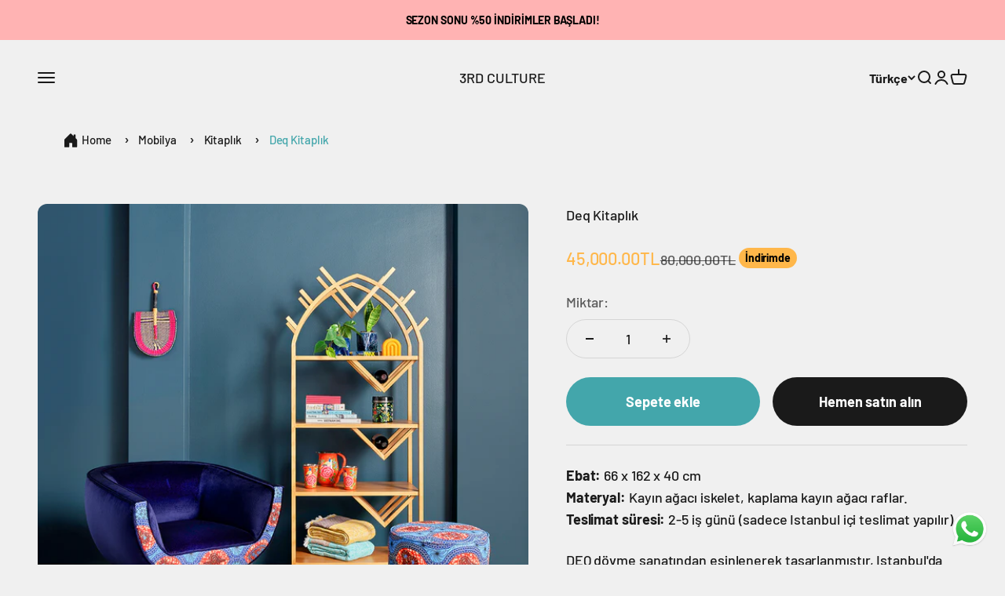

--- FILE ---
content_type: text/html; charset=utf-8
request_url: https://www.3rdcultureproject.com/products/deq-shelf
body_size: 24566
content:
<!doctype html>

<html lang="tr" dir="ltr">
  <head>
    <meta charset="utf-8">
    <meta name="viewport" content="width=device-width, initial-scale=1.0, height=device-height, minimum-scale=1.0, maximum-scale=1.0">
    <meta name="theme-color" content="#f0f0f0">
    <meta name="yandex-verification" content="a3b8b76c90b8a27c" />
    <title>Deq Kitaplık</title><meta name="description" content="Ebat: 66 x 162 x 40 cmMateryal: Kayın ağacı iskelet, kaplama kayın ağacı raflar.Teslimat süresi: 2-5 iş günü (sadece Istanbul içi teslimat yapılır). DEQ dövme sanatından esinlenerek tasarlanmıştır, Istanbul&#39;da limitli adetlerde üretilmiştir."><link rel="canonical" href="https://www.3rdcultureproject.com/products/deq-shelf"><link rel="shortcut icon" href="//www.3rdcultureproject.com/cdn/shop/files/favicon_options-03.png?v=1725199116&width=96">
      <link rel="apple-touch-icon" href="//www.3rdcultureproject.com/cdn/shop/files/favicon_options-03.png?v=1725199116&width=180"><link rel="preconnect" href="https://cdn.shopify.com">
    <link rel="preconnect" href="https://fonts.shopifycdn.com" crossorigin>
    <link rel="dns-prefetch" href="https://productreviews.shopifycdn.com"><link rel="preload" href="//www.3rdcultureproject.com/cdn/fonts/barlow/barlow_n7.691d1d11f150e857dcbc1c10ef03d825bc378d81.woff2" as="font" type="font/woff2" crossorigin><link rel="preload" href="//www.3rdcultureproject.com/cdn/fonts/barlow/barlow_n5.a193a1990790eba0cc5cca569d23799830e90f07.woff2" as="font" type="font/woff2" crossorigin><meta property="og:type" content="product">
  <meta property="og:title" content="Deq Kitaplık">
  <meta property="product:price:amount" content="45,000.00">
  <meta property="product:price:currency" content="TRY"><meta property="og:image" content="http://www.3rdcultureproject.com/cdn/shop/files/20221229_3rdculture22285_7e98464f-38a1-43be-8ca7-63a8338df649.jpg?v=1682577904&width=2048">
  <meta property="og:image:secure_url" content="https://www.3rdcultureproject.com/cdn/shop/files/20221229_3rdculture22285_7e98464f-38a1-43be-8ca7-63a8338df649.jpg?v=1682577904&width=2048">
  <meta property="og:image:width" content="1134">
  <meta property="og:image:height" content="1134"><meta property="og:description" content="Ebat: 66 x 162 x 40 cmMateryal: Kayın ağacı iskelet, kaplama kayın ağacı raflar.Teslimat süresi: 2-5 iş günü (sadece Istanbul içi teslimat yapılır). DEQ dövme sanatından esinlenerek tasarlanmıştır, Istanbul&#39;da limitli adetlerde üretilmiştir."><meta property="og:url" content="https://www.3rdcultureproject.com/products/deq-shelf">
<meta property="og:site_name" content="3RD CULTURE"><meta name="twitter:card" content="summary"><meta name="twitter:title" content="Deq Kitaplık">
  <meta name="twitter:description" content="Ebat: 66 x 162 x 40 cmMateryal: Kayın ağacı iskelet, kaplama kayın ağacı raflar.Teslimat süresi: 2-5 iş günü (sadece Istanbul içi teslimat yapılır).
DEQ dövme sanatından esinlenerek tasarlanmıştır, Istanbul&#39;da limitli adetlerde üretilmiştir."><meta name="twitter:image" content="https://www.3rdcultureproject.com/cdn/shop/files/20221229_3rdculture22285_7e98464f-38a1-43be-8ca7-63a8338df649.jpg?crop=center&height=1200&v=1682577904&width=1200">
  <meta name="twitter:image:alt" content=""><script async crossorigin fetchpriority="high" src="/cdn/shopifycloud/importmap-polyfill/es-modules-shim.2.4.0.js"></script>
<script type="application/ld+json">{"@context":"http:\/\/schema.org\/","@id":"\/products\/deq-shelf#product","@type":"Product","brand":{"@type":"Brand","name":"3rd Culture"},"category":"Furniture","description":"Ebat: 66 x 162 x 40 cmMateryal: Kayın ağacı iskelet, kaplama kayın ağacı raflar.Teslimat süresi: 2-5 iş günü (sadece Istanbul içi teslimat yapılır).\nDEQ dövme sanatından esinlenerek tasarlanmıştır, Istanbul'da limitli adetlerde üretilmiştir.","image":"https:\/\/www.3rdcultureproject.com\/cdn\/shop\/files\/20221229_3rdculture22285_7e98464f-38a1-43be-8ca7-63a8338df649.jpg?v=1682577904\u0026width=1920","name":"Deq Kitaplık","offers":{"@id":"\/products\/deq-shelf?variant=40650225778724#offer","@type":"Offer","availability":"http:\/\/schema.org\/InStock","price":"45000.00","priceCurrency":"TRY","url":"https:\/\/www.3rdcultureproject.com\/products\/deq-shelf?variant=40650225778724"},"url":"https:\/\/www.3rdcultureproject.com\/products\/deq-shelf"}</script><script type="application/ld+json">
  {
    "@context": "https://schema.org",
    "@type": "BreadcrumbList",
    "itemListElement": [{
        "@type": "ListItem",
        "position": 1,
        "name": "Ana Sayfa",
        "item": "https://www.3rdcultureproject.com"
      },{
            "@type": "ListItem",
            "position": 2,
            "name": "Deq Kitaplık",
            "item": "https://www.3rdcultureproject.com/products/deq-shelf"
          }]
  }
</script><style>/* Typography (heading) */
  @font-face {
  font-family: Barlow;
  font-weight: 700;
  font-style: normal;
  font-display: fallback;
  src: url("//www.3rdcultureproject.com/cdn/fonts/barlow/barlow_n7.691d1d11f150e857dcbc1c10ef03d825bc378d81.woff2") format("woff2"),
       url("//www.3rdcultureproject.com/cdn/fonts/barlow/barlow_n7.4fdbb1cb7da0e2c2f88492243ffa2b4f91924840.woff") format("woff");
}

@font-face {
  font-family: Barlow;
  font-weight: 700;
  font-style: italic;
  font-display: fallback;
  src: url("//www.3rdcultureproject.com/cdn/fonts/barlow/barlow_i7.50e19d6cc2ba5146fa437a5a7443c76d5d730103.woff2") format("woff2"),
       url("//www.3rdcultureproject.com/cdn/fonts/barlow/barlow_i7.47e9f98f1b094d912e6fd631cc3fe93d9f40964f.woff") format("woff");
}

/* Typography (body) */
  @font-face {
  font-family: Barlow;
  font-weight: 500;
  font-style: normal;
  font-display: fallback;
  src: url("//www.3rdcultureproject.com/cdn/fonts/barlow/barlow_n5.a193a1990790eba0cc5cca569d23799830e90f07.woff2") format("woff2"),
       url("//www.3rdcultureproject.com/cdn/fonts/barlow/barlow_n5.ae31c82169b1dc0715609b8cc6a610b917808358.woff") format("woff");
}

@font-face {
  font-family: Barlow;
  font-weight: 500;
  font-style: italic;
  font-display: fallback;
  src: url("//www.3rdcultureproject.com/cdn/fonts/barlow/barlow_i5.714d58286997b65cd479af615cfa9bb0a117a573.woff2") format("woff2"),
       url("//www.3rdcultureproject.com/cdn/fonts/barlow/barlow_i5.0120f77e6447d3b5df4bbec8ad8c2d029d87fb21.woff") format("woff");
}

@font-face {
  font-family: Barlow;
  font-weight: 700;
  font-style: normal;
  font-display: fallback;
  src: url("//www.3rdcultureproject.com/cdn/fonts/barlow/barlow_n7.691d1d11f150e857dcbc1c10ef03d825bc378d81.woff2") format("woff2"),
       url("//www.3rdcultureproject.com/cdn/fonts/barlow/barlow_n7.4fdbb1cb7da0e2c2f88492243ffa2b4f91924840.woff") format("woff");
}

@font-face {
  font-family: Barlow;
  font-weight: 700;
  font-style: italic;
  font-display: fallback;
  src: url("//www.3rdcultureproject.com/cdn/fonts/barlow/barlow_i7.50e19d6cc2ba5146fa437a5a7443c76d5d730103.woff2") format("woff2"),
       url("//www.3rdcultureproject.com/cdn/fonts/barlow/barlow_i7.47e9f98f1b094d912e6fd631cc3fe93d9f40964f.woff") format("woff");
}

:root {
    /**
     * ---------------------------------------------------------------------
     * SPACING VARIABLES
     *
     * We are using a spacing inspired from frameworks like Tailwind CSS.
     * ---------------------------------------------------------------------
     */
    --spacing-0-5: 0.125rem; /* 2px */
    --spacing-1: 0.25rem; /* 4px */
    --spacing-1-5: 0.375rem; /* 6px */
    --spacing-2: 0.5rem; /* 8px */
    --spacing-2-5: 0.625rem; /* 10px */
    --spacing-3: 0.75rem; /* 12px */
    --spacing-3-5: 0.875rem; /* 14px */
    --spacing-4: 1rem; /* 16px */
    --spacing-4-5: 1.125rem; /* 18px */
    --spacing-5: 1.25rem; /* 20px */
    --spacing-5-5: 1.375rem; /* 22px */
    --spacing-6: 1.5rem; /* 24px */
    --spacing-6-5: 1.625rem; /* 26px */
    --spacing-7: 1.75rem; /* 28px */
    --spacing-7-5: 1.875rem; /* 30px */
    --spacing-8: 2rem; /* 32px */
    --spacing-8-5: 2.125rem; /* 34px */
    --spacing-9: 2.25rem; /* 36px */
    --spacing-9-5: 2.375rem; /* 38px */
    --spacing-10: 2.5rem; /* 40px */
    --spacing-11: 2.75rem; /* 44px */
    --spacing-12: 3rem; /* 48px */
    --spacing-14: 3.5rem; /* 56px */
    --spacing-16: 4rem; /* 64px */
    --spacing-18: 4.5rem; /* 72px */
    --spacing-20: 5rem; /* 80px */
    --spacing-24: 6rem; /* 96px */
    --spacing-28: 7rem; /* 112px */
    --spacing-32: 8rem; /* 128px */
    --spacing-36: 9rem; /* 144px */
    --spacing-40: 10rem; /* 160px */
    --spacing-44: 11rem; /* 176px */
    --spacing-48: 12rem; /* 192px */
    --spacing-52: 13rem; /* 208px */
    --spacing-56: 14rem; /* 224px */
    --spacing-60: 15rem; /* 240px */
    --spacing-64: 16rem; /* 256px */
    --spacing-72: 18rem; /* 288px */
    --spacing-80: 20rem; /* 320px */
    --spacing-96: 24rem; /* 384px */

    /* Container */
    --container-max-width: 1600px;
    --container-narrow-max-width: 1350px;
    --container-gutter: var(--spacing-5);
    --section-outer-spacing-block: var(--spacing-12);
    --section-inner-max-spacing-block: var(--spacing-10);
    --section-inner-spacing-inline: var(--container-gutter);
    --section-stack-spacing-block: var(--spacing-8);

    /* Grid gutter */
    --grid-gutter: var(--spacing-5);

    /* Product list settings */
    --product-list-row-gap: var(--spacing-8);
    --product-list-column-gap: var(--grid-gutter);

    /* Form settings */
    --input-gap: var(--spacing-2);
    --input-height: 2.625rem;
    --input-padding-inline: var(--spacing-4);

    /* Other sizes */
    --sticky-area-height: calc(var(--sticky-announcement-bar-enabled, 0) * var(--announcement-bar-height, 0px) + var(--sticky-header-enabled, 0) * var(--header-height, 0px));

    /* RTL support */
    --transform-logical-flip: 1;
    --transform-origin-start: left;
    --transform-origin-end: right;

    /**
     * ---------------------------------------------------------------------
     * TYPOGRAPHY
     * ---------------------------------------------------------------------
     */

    /* Font properties */
    --heading-font-family: Barlow, sans-serif;
    --heading-font-weight: 700;
    --heading-font-style: normal;
    --heading-text-transform: normal;
    --heading-letter-spacing: -0.02em;
    --text-font-family: Barlow, sans-serif;
    --text-font-weight: 500;
    --text-font-style: normal;
    --text-letter-spacing: -0.005em;

    /* Font sizes */
    --text-h0: 3rem;
    --text-h1: 2.5rem;
    --text-h2: 2rem;
    --text-h3: 1.5rem;
    --text-h4: 1.375rem;
    --text-h5: 1.125rem;
    --text-h6: 1rem;
    --text-xs: 0.6875rem;
    --text-sm: 0.75rem;
    --text-base: 0.875rem;
    --text-lg: 1.125rem;

    /**
     * ---------------------------------------------------------------------
     * COLORS
     * ---------------------------------------------------------------------
     */

    /* Color settings */--accent: 26 26 26;
    --text-primary: 26 26 26;
    --background-primary: 240 240 240;
    --dialog-background: 240 240 240;
    --border-color: var(--text-color, var(--text-primary)) / 0.12;

    /* Button colors */
    --button-background-primary: 26 26 26;
    --button-text-primary: 255 255 255;
    --button-background-secondary: 67 166 171;
    --button-text-secondary: 255 255 255;

    /* Status colors */
    --success-background: 224 244 232;
    --success-text: 0 163 65;
    --warning-background: 255 246 233;
    --warning-text: 255 183 74;
    --error-background: 254 231 231;
    --error-text: 248 58 58;

    /* Product colors */
    --on-sale-text: 255 183 74;
    --on-sale-badge-background: 255 183 74;
    --on-sale-badge-text: 0 0 0;
    --sold-out-badge-background: 0 0 0;
    --sold-out-badge-text: 255 255 255;
    --primary-badge-background: 128 60 238;
    --primary-badge-text: 255 255 255;
    --star-color: 255 183 74;
    --product-card-background: 255 255 255;
    --product-card-text: 26 26 26;

    /* Header colors */
    --header-background: 240 240 240;
    --header-text: 26 26 26;

    /* Footer colors */
    --footer-background: 255 255 255;
    --footer-text: 26 26 26;

    /* Rounded variables (used for border radius) */
    --rounded-xs: 0.25rem;
    --rounded-sm: 0.375rem;
    --rounded: 0.75rem;
    --rounded-lg: 1.5rem;
    --rounded-full: 9999px;

    --rounded-button: 3.75rem;
    --rounded-input: 0.5rem;

    /* Box shadow */
    --shadow-sm: 0 2px 8px rgb(var(--text-primary) / 0.1);
    --shadow: 0 5px 15px rgb(var(--text-primary) / 0.1);
    --shadow-md: 0 5px 30px rgb(var(--text-primary) / 0.1);
    --shadow-block: 0px 18px 50px rgb(var(--text-primary) / 0.1);

    /**
     * ---------------------------------------------------------------------
     * OTHER
     * ---------------------------------------------------------------------
     */

    --stagger-products-reveal-opacity: 0;
    --cursor-close-svg-url: url(//www.3rdcultureproject.com/cdn/shop/t/31/assets/cursor-close.svg?v=147174565022153725511719929182);
    --cursor-zoom-in-svg-url: url(//www.3rdcultureproject.com/cdn/shop/t/31/assets/cursor-zoom-in.svg?v=154953035094101115921719929182);
    --cursor-zoom-out-svg-url: url(//www.3rdcultureproject.com/cdn/shop/t/31/assets/cursor-zoom-out.svg?v=16155520337305705181719929182);
    --checkmark-svg-url: url(//www.3rdcultureproject.com/cdn/shop/t/31/assets/checkmark.svg?v=77552481021870063511719929182);
  }

  [dir="rtl"]:root {
    /* RTL support */
    --transform-logical-flip: -1;
    --transform-origin-start: right;
    --transform-origin-end: left;
  }

  @media screen and (min-width: 700px) {
    :root {
      /* Typography (font size) */
      --text-h0: 4rem;
      --text-h1: 3rem;
      --text-h2: 2.5rem;
      --text-h3: 2rem;
      --text-h4: 1.625rem;
      --text-h5: 1.25rem;
      --text-h6: 1.125rem;

      --text-xs: 0.875rem;
      --text-sm: 1.0rem;
      --text-base: 1.125rem;
      --text-lg: 1.375rem;

      /* Spacing */
      --container-gutter: 2rem;
      --section-outer-spacing-block: var(--spacing-16);
      --section-inner-max-spacing-block: var(--spacing-12);
      --section-inner-spacing-inline: var(--spacing-10);
      --section-stack-spacing-block: var(--spacing-12);

      /* Grid gutter */
      --grid-gutter: var(--spacing-6);

      /* Product list settings */
      --product-list-row-gap: var(--spacing-12);

      /* Form settings */
      --input-gap: 1rem;
      --input-height: 3.125rem;
      --input-padding-inline: var(--spacing-5);
    }
  }

  @media screen and (min-width: 1000px) {
    :root {
      /* Spacing settings */
      --container-gutter: var(--spacing-12);
      --section-outer-spacing-block: var(--spacing-18);
      --section-inner-max-spacing-block: var(--spacing-16);
      --section-inner-spacing-inline: var(--spacing-14);
      --section-stack-spacing-block: var(--spacing-12);
    }
  }

  @media screen and (min-width: 1150px) {
    :root {
      /* Spacing settings */
      --container-gutter: var(--spacing-12);
      --section-outer-spacing-block: var(--spacing-20);
      --section-inner-max-spacing-block: var(--spacing-16);
      --section-inner-spacing-inline: var(--spacing-14);
      --section-stack-spacing-block: var(--spacing-12);
    }
  }

  @media screen and (min-width: 1400px) {
    :root {
      /* Typography (font size) */
      --text-h0: 5rem;
      --text-h1: 3.75rem;
      --text-h2: 3rem;
      --text-h3: 2.25rem;
      --text-h4: 2rem;
      --text-h5: 1.5rem;
      --text-h6: 1.25rem;

      --section-outer-spacing-block: var(--spacing-24);
      --section-inner-max-spacing-block: var(--spacing-18);
      --section-inner-spacing-inline: var(--spacing-16);
    }
  }

  @media screen and (min-width: 1600px) {
    :root {
      --section-outer-spacing-block: var(--spacing-24);
      --section-inner-max-spacing-block: var(--spacing-20);
      --section-inner-spacing-inline: var(--spacing-18);
    }
  }

  /**
   * ---------------------------------------------------------------------
   * LIQUID DEPENDANT CSS
   *
   * Our main CSS is Liquid free, but some very specific features depend on
   * theme settings, so we have them here
   * ---------------------------------------------------------------------
   */@media screen and (pointer: fine) {
        .button:not([disabled]):hover, .btn:not([disabled]):hover, .shopify-payment-button__button--unbranded:not([disabled]):hover {
          --button-background-opacity: 0.85;
        }

        .button--subdued:not([disabled]):hover {
          --button-background: var(--text-color) / .05 !important;
        }
      }</style><script>
  // This allows to expose several variables to the global scope, to be used in scripts
  window.themeVariables = {
    settings: {
      showPageTransition: false,
      staggerProductsApparition: true,
      reduceDrawerAnimation: false,
      reduceMenuAnimation: false,
      headingApparition: "split_fade",
      pageType: "product",
      moneyFormat: "{{amount}}TL",
      moneyWithCurrencyFormat: "{{amount}}TL",
      currencyCodeEnabled: false,
      cartType: "popover",
      showDiscount: true,
      discountMode: "saving",
      pageBackground: "#f0f0f0",
      textColor: "#1a1a1a"
    },

    strings: {
      accessibilityClose: "Kapat",
      accessibilityNext: "İleri",
      accessibilityPrevious: "Geri",
      closeGallery: "Galeriyi kapat",
      zoomGallery: "Yakınlaştır",
      errorGallery: "Resim yüklenemiyor",
      searchNoResults: "Sonuç bulunamadı.",
      addOrderNote: "Sipariş notu ekle",
      editOrderNote: "Sipariş notunu düzenle",
      shippingEstimatorNoResults: "Üzgünüz, adresinize gönderi yapamıyoruz.",
      shippingEstimatorOneResult: "Adresiniz için bir gönderi seçeneği bulunuyor:",
      shippingEstimatorMultipleResults: "Adresiniz için birden çok gönderi seçeneği bulunuyor:",
      shippingEstimatorError: "Gönderi seçenekleri getirilirken bir veya daha fazla hata oluştu:"
    },

    breakpoints: {
      'sm': 'screen and (min-width: 700px)',
      'md': 'screen and (min-width: 1000px)',
      'lg': 'screen and (min-width: 1150px)',
      'xl': 'screen and (min-width: 1400px)',

      'sm-max': 'screen and (max-width: 699px)',
      'md-max': 'screen and (max-width: 999px)',
      'lg-max': 'screen and (max-width: 1149px)',
      'xl-max': 'screen and (max-width: 1399px)'
    }
  };// For detecting native share
  document.documentElement.classList.add(`native-share--${navigator.share ? 'enabled' : 'disabled'}`);// We save the product ID in local storage to be eventually used for recently viewed section
    try {
      const recentlyViewedProducts = new Set(JSON.parse(localStorage.getItem('theme:recently-viewed-products') || '[]'));

      recentlyViewedProducts.delete(7274155671588); // Delete first to re-move the product
      recentlyViewedProducts.add(7274155671588);

      localStorage.setItem('theme:recently-viewed-products', JSON.stringify(Array.from(recentlyViewedProducts.values()).reverse()));
    } catch (e) {
      // Safari in private mode does not allow setting item, we silently fail
    }</script><script>
      if (!(HTMLScriptElement.supports && HTMLScriptElement.supports('importmap'))) {
        const importMapPolyfill = document.createElement('script');
        importMapPolyfill.async = true;
        importMapPolyfill.src = "//www.3rdcultureproject.com/cdn/shop/t/31/assets/es-module-shims.min.js?v=140375185335194536761719929162";

        document.head.appendChild(importMapPolyfill);
      }
    </script>

    <script type="importmap">{
        "imports": {
          "vendor": "//www.3rdcultureproject.com/cdn/shop/t/31/assets/vendor.min.js?v=162910149792179071561719929162",
          "theme": "//www.3rdcultureproject.com/cdn/shop/t/31/assets/theme.js?v=160772177575422930361722957190",
          "photoswipe": "//www.3rdcultureproject.com/cdn/shop/t/31/assets/photoswipe.min.js?v=13374349288281597431719929162"
        }
      }
    </script>

    <script type="module" src="//www.3rdcultureproject.com/cdn/shop/t/31/assets/vendor.min.js?v=162910149792179071561719929162"></script>
    <script type="module" src="//www.3rdcultureproject.com/cdn/shop/t/31/assets/theme.js?v=160772177575422930361722957190"></script>

    <script>window.performance && window.performance.mark && window.performance.mark('shopify.content_for_header.start');</script><meta name="google-site-verification" content="lJ8FAbn4f3Pg2Aihp0Cz-ZqeyUs0Uhs3rrzmfoQIJbk">
<meta id="shopify-digital-wallet" name="shopify-digital-wallet" content="/9806928/digital_wallets/dialog">
<link rel="alternate" hreflang="x-default" href="https://www.3rdcultureproject.com/products/deq-shelf">
<link rel="alternate" hreflang="tr" href="https://www.3rdcultureproject.com/products/deq-shelf">
<link rel="alternate" hreflang="en" href="https://www.3rdcultureproject.com/en/products/deq-shelf">
<link rel="alternate" type="application/json+oembed" href="https://www.3rdcultureproject.com/products/deq-shelf.oembed">
<script async="async" src="/checkouts/internal/preloads.js?locale=tr-TR"></script>
<script id="shopify-features" type="application/json">{"accessToken":"088887ac62efa36f9c56fc073dcfd473","betas":["rich-media-storefront-analytics"],"domain":"www.3rdcultureproject.com","predictiveSearch":true,"shopId":9806928,"locale":"tr"}</script>
<script>var Shopify = Shopify || {};
Shopify.shop = "3rd-culture.myshopify.com";
Shopify.locale = "tr";
Shopify.currency = {"active":"TRY","rate":"1.0"};
Shopify.country = "TR";
Shopify.theme = {"name":"Impact","id":127676022820,"schema_name":"Impact","schema_version":"6.1.0","theme_store_id":1190,"role":"main"};
Shopify.theme.handle = "null";
Shopify.theme.style = {"id":null,"handle":null};
Shopify.cdnHost = "www.3rdcultureproject.com/cdn";
Shopify.routes = Shopify.routes || {};
Shopify.routes.root = "/";</script>
<script type="module">!function(o){(o.Shopify=o.Shopify||{}).modules=!0}(window);</script>
<script>!function(o){function n(){var o=[];function n(){o.push(Array.prototype.slice.apply(arguments))}return n.q=o,n}var t=o.Shopify=o.Shopify||{};t.loadFeatures=n(),t.autoloadFeatures=n()}(window);</script>
<script id="shop-js-analytics" type="application/json">{"pageType":"product"}</script>
<script defer="defer" async type="module" src="//www.3rdcultureproject.com/cdn/shopifycloud/shop-js/modules/v2/client.init-shop-cart-sync_BC8vnVON.tr.esm.js"></script>
<script defer="defer" async type="module" src="//www.3rdcultureproject.com/cdn/shopifycloud/shop-js/modules/v2/chunk.common_D0BZeXbN.esm.js"></script>
<script defer="defer" async type="module" src="//www.3rdcultureproject.com/cdn/shopifycloud/shop-js/modules/v2/chunk.modal_DrtnNCDF.esm.js"></script>
<script type="module">
  await import("//www.3rdcultureproject.com/cdn/shopifycloud/shop-js/modules/v2/client.init-shop-cart-sync_BC8vnVON.tr.esm.js");
await import("//www.3rdcultureproject.com/cdn/shopifycloud/shop-js/modules/v2/chunk.common_D0BZeXbN.esm.js");
await import("//www.3rdcultureproject.com/cdn/shopifycloud/shop-js/modules/v2/chunk.modal_DrtnNCDF.esm.js");

  window.Shopify.SignInWithShop?.initShopCartSync?.({"fedCMEnabled":true,"windoidEnabled":true});

</script>
<script>(function() {
  var isLoaded = false;
  function asyncLoad() {
    if (isLoaded) return;
    isLoaded = true;
    var urls = ["https:\/\/app.popt.in\/pixel.js?id=f6ed36de7753b\u0026shop=3rd-culture.myshopify.com"];
    for (var i = 0; i < urls.length; i++) {
      var s = document.createElement('script');
      s.type = 'text/javascript';
      s.async = true;
      s.src = urls[i];
      var x = document.getElementsByTagName('script')[0];
      x.parentNode.insertBefore(s, x);
    }
  };
  if(window.attachEvent) {
    window.attachEvent('onload', asyncLoad);
  } else {
    window.addEventListener('load', asyncLoad, false);
  }
})();</script>
<script id="__st">var __st={"a":9806928,"offset":10800,"reqid":"ac542c55-dc82-4d6d-a7be-733f38947bba-1769105163","pageurl":"www.3rdcultureproject.com\/products\/deq-shelf","u":"9b64fb0562ff","p":"product","rtyp":"product","rid":7274155671588};</script>
<script>window.ShopifyPaypalV4VisibilityTracking = true;</script>
<script id="captcha-bootstrap">!function(){'use strict';const t='contact',e='account',n='new_comment',o=[[t,t],['blogs',n],['comments',n],[t,'customer']],c=[[e,'customer_login'],[e,'guest_login'],[e,'recover_customer_password'],[e,'create_customer']],r=t=>t.map((([t,e])=>`form[action*='/${t}']:not([data-nocaptcha='true']) input[name='form_type'][value='${e}']`)).join(','),a=t=>()=>t?[...document.querySelectorAll(t)].map((t=>t.form)):[];function s(){const t=[...o],e=r(t);return a(e)}const i='password',u='form_key',d=['recaptcha-v3-token','g-recaptcha-response','h-captcha-response',i],f=()=>{try{return window.sessionStorage}catch{return}},m='__shopify_v',_=t=>t.elements[u];function p(t,e,n=!1){try{const o=window.sessionStorage,c=JSON.parse(o.getItem(e)),{data:r}=function(t){const{data:e,action:n}=t;return t[m]||n?{data:e,action:n}:{data:t,action:n}}(c);for(const[e,n]of Object.entries(r))t.elements[e]&&(t.elements[e].value=n);n&&o.removeItem(e)}catch(o){console.error('form repopulation failed',{error:o})}}const l='form_type',E='cptcha';function T(t){t.dataset[E]=!0}const w=window,h=w.document,L='Shopify',v='ce_forms',y='captcha';let A=!1;((t,e)=>{const n=(g='f06e6c50-85a8-45c8-87d0-21a2b65856fe',I='https://cdn.shopify.com/shopifycloud/storefront-forms-hcaptcha/ce_storefront_forms_captcha_hcaptcha.v1.5.2.iife.js',D={infoText:'hCaptcha ile korunuyor',privacyText:'Gizlilik',termsText:'Koşullar'},(t,e,n)=>{const o=w[L][v],c=o.bindForm;if(c)return c(t,g,e,D).then(n);var r;o.q.push([[t,g,e,D],n]),r=I,A||(h.body.append(Object.assign(h.createElement('script'),{id:'captcha-provider',async:!0,src:r})),A=!0)});var g,I,D;w[L]=w[L]||{},w[L][v]=w[L][v]||{},w[L][v].q=[],w[L][y]=w[L][y]||{},w[L][y].protect=function(t,e){n(t,void 0,e),T(t)},Object.freeze(w[L][y]),function(t,e,n,w,h,L){const[v,y,A,g]=function(t,e,n){const i=e?o:[],u=t?c:[],d=[...i,...u],f=r(d),m=r(i),_=r(d.filter((([t,e])=>n.includes(e))));return[a(f),a(m),a(_),s()]}(w,h,L),I=t=>{const e=t.target;return e instanceof HTMLFormElement?e:e&&e.form},D=t=>v().includes(t);t.addEventListener('submit',(t=>{const e=I(t);if(!e)return;const n=D(e)&&!e.dataset.hcaptchaBound&&!e.dataset.recaptchaBound,o=_(e),c=g().includes(e)&&(!o||!o.value);(n||c)&&t.preventDefault(),c&&!n&&(function(t){try{if(!f())return;!function(t){const e=f();if(!e)return;const n=_(t);if(!n)return;const o=n.value;o&&e.removeItem(o)}(t);const e=Array.from(Array(32),(()=>Math.random().toString(36)[2])).join('');!function(t,e){_(t)||t.append(Object.assign(document.createElement('input'),{type:'hidden',name:u})),t.elements[u].value=e}(t,e),function(t,e){const n=f();if(!n)return;const o=[...t.querySelectorAll(`input[type='${i}']`)].map((({name:t})=>t)),c=[...d,...o],r={};for(const[a,s]of new FormData(t).entries())c.includes(a)||(r[a]=s);n.setItem(e,JSON.stringify({[m]:1,action:t.action,data:r}))}(t,e)}catch(e){console.error('failed to persist form',e)}}(e),e.submit())}));const S=(t,e)=>{t&&!t.dataset[E]&&(n(t,e.some((e=>e===t))),T(t))};for(const o of['focusin','change'])t.addEventListener(o,(t=>{const e=I(t);D(e)&&S(e,y())}));const B=e.get('form_key'),M=e.get(l),P=B&&M;t.addEventListener('DOMContentLoaded',(()=>{const t=y();if(P)for(const e of t)e.elements[l].value===M&&p(e,B);[...new Set([...A(),...v().filter((t=>'true'===t.dataset.shopifyCaptcha))])].forEach((e=>S(e,t)))}))}(h,new URLSearchParams(w.location.search),n,t,e,['guest_login'])})(!0,!0)}();</script>
<script integrity="sha256-4kQ18oKyAcykRKYeNunJcIwy7WH5gtpwJnB7kiuLZ1E=" data-source-attribution="shopify.loadfeatures" defer="defer" src="//www.3rdcultureproject.com/cdn/shopifycloud/storefront/assets/storefront/load_feature-a0a9edcb.js" crossorigin="anonymous"></script>
<script data-source-attribution="shopify.dynamic_checkout.dynamic.init">var Shopify=Shopify||{};Shopify.PaymentButton=Shopify.PaymentButton||{isStorefrontPortableWallets:!0,init:function(){window.Shopify.PaymentButton.init=function(){};var t=document.createElement("script");t.src="https://www.3rdcultureproject.com/cdn/shopifycloud/portable-wallets/latest/portable-wallets.tr.js",t.type="module",document.head.appendChild(t)}};
</script>
<script data-source-attribution="shopify.dynamic_checkout.buyer_consent">
  function portableWalletsHideBuyerConsent(e){var t=document.getElementById("shopify-buyer-consent"),n=document.getElementById("shopify-subscription-policy-button");t&&n&&(t.classList.add("hidden"),t.setAttribute("aria-hidden","true"),n.removeEventListener("click",e))}function portableWalletsShowBuyerConsent(e){var t=document.getElementById("shopify-buyer-consent"),n=document.getElementById("shopify-subscription-policy-button");t&&n&&(t.classList.remove("hidden"),t.removeAttribute("aria-hidden"),n.addEventListener("click",e))}window.Shopify?.PaymentButton&&(window.Shopify.PaymentButton.hideBuyerConsent=portableWalletsHideBuyerConsent,window.Shopify.PaymentButton.showBuyerConsent=portableWalletsShowBuyerConsent);
</script>
<script>
  function portableWalletsCleanup(e){e&&e.src&&console.error("Failed to load portable wallets script "+e.src);var t=document.querySelectorAll("shopify-accelerated-checkout .shopify-payment-button__skeleton, shopify-accelerated-checkout-cart .wallet-cart-button__skeleton"),e=document.getElementById("shopify-buyer-consent");for(let e=0;e<t.length;e++)t[e].remove();e&&e.remove()}function portableWalletsNotLoadedAsModule(e){e instanceof ErrorEvent&&"string"==typeof e.message&&e.message.includes("import.meta")&&"string"==typeof e.filename&&e.filename.includes("portable-wallets")&&(window.removeEventListener("error",portableWalletsNotLoadedAsModule),window.Shopify.PaymentButton.failedToLoad=e,"loading"===document.readyState?document.addEventListener("DOMContentLoaded",window.Shopify.PaymentButton.init):window.Shopify.PaymentButton.init())}window.addEventListener("error",portableWalletsNotLoadedAsModule);
</script>

<script type="module" src="https://www.3rdcultureproject.com/cdn/shopifycloud/portable-wallets/latest/portable-wallets.tr.js" onError="portableWalletsCleanup(this)" crossorigin="anonymous"></script>
<script nomodule>
  document.addEventListener("DOMContentLoaded", portableWalletsCleanup);
</script>

<script id='scb4127' type='text/javascript' async='' src='https://www.3rdcultureproject.com/cdn/shopifycloud/privacy-banner/storefront-banner.js'></script><link id="shopify-accelerated-checkout-styles" rel="stylesheet" media="screen" href="https://www.3rdcultureproject.com/cdn/shopifycloud/portable-wallets/latest/accelerated-checkout-backwards-compat.css" crossorigin="anonymous">
<style id="shopify-accelerated-checkout-cart">
        #shopify-buyer-consent {
  margin-top: 1em;
  display: inline-block;
  width: 100%;
}

#shopify-buyer-consent.hidden {
  display: none;
}

#shopify-subscription-policy-button {
  background: none;
  border: none;
  padding: 0;
  text-decoration: underline;
  font-size: inherit;
  cursor: pointer;
}

#shopify-subscription-policy-button::before {
  box-shadow: none;
}

      </style>

<script>window.performance && window.performance.mark && window.performance.mark('shopify.content_for_header.end');</script>
<link href="//www.3rdcultureproject.com/cdn/shop/t/31/assets/theme.css?v=128918961707142693281722957190" rel="stylesheet" type="text/css" media="all" /><link href="https://monorail-edge.shopifysvc.com" rel="dns-prefetch">
<script>(function(){if ("sendBeacon" in navigator && "performance" in window) {try {var session_token_from_headers = performance.getEntriesByType('navigation')[0].serverTiming.find(x => x.name == '_s').description;} catch {var session_token_from_headers = undefined;}var session_cookie_matches = document.cookie.match(/_shopify_s=([^;]*)/);var session_token_from_cookie = session_cookie_matches && session_cookie_matches.length === 2 ? session_cookie_matches[1] : "";var session_token = session_token_from_headers || session_token_from_cookie || "";function handle_abandonment_event(e) {var entries = performance.getEntries().filter(function(entry) {return /monorail-edge.shopifysvc.com/.test(entry.name);});if (!window.abandonment_tracked && entries.length === 0) {window.abandonment_tracked = true;var currentMs = Date.now();var navigation_start = performance.timing.navigationStart;var payload = {shop_id: 9806928,url: window.location.href,navigation_start,duration: currentMs - navigation_start,session_token,page_type: "product"};window.navigator.sendBeacon("https://monorail-edge.shopifysvc.com/v1/produce", JSON.stringify({schema_id: "online_store_buyer_site_abandonment/1.1",payload: payload,metadata: {event_created_at_ms: currentMs,event_sent_at_ms: currentMs}}));}}window.addEventListener('pagehide', handle_abandonment_event);}}());</script>
<script id="web-pixels-manager-setup">(function e(e,d,r,n,o){if(void 0===o&&(o={}),!Boolean(null===(a=null===(i=window.Shopify)||void 0===i?void 0:i.analytics)||void 0===a?void 0:a.replayQueue)){var i,a;window.Shopify=window.Shopify||{};var t=window.Shopify;t.analytics=t.analytics||{};var s=t.analytics;s.replayQueue=[],s.publish=function(e,d,r){return s.replayQueue.push([e,d,r]),!0};try{self.performance.mark("wpm:start")}catch(e){}var l=function(){var e={modern:/Edge?\/(1{2}[4-9]|1[2-9]\d|[2-9]\d{2}|\d{4,})\.\d+(\.\d+|)|Firefox\/(1{2}[4-9]|1[2-9]\d|[2-9]\d{2}|\d{4,})\.\d+(\.\d+|)|Chrom(ium|e)\/(9{2}|\d{3,})\.\d+(\.\d+|)|(Maci|X1{2}).+ Version\/(15\.\d+|(1[6-9]|[2-9]\d|\d{3,})\.\d+)([,.]\d+|)( \(\w+\)|)( Mobile\/\w+|) Safari\/|Chrome.+OPR\/(9{2}|\d{3,})\.\d+\.\d+|(CPU[ +]OS|iPhone[ +]OS|CPU[ +]iPhone|CPU IPhone OS|CPU iPad OS)[ +]+(15[._]\d+|(1[6-9]|[2-9]\d|\d{3,})[._]\d+)([._]\d+|)|Android:?[ /-](13[3-9]|1[4-9]\d|[2-9]\d{2}|\d{4,})(\.\d+|)(\.\d+|)|Android.+Firefox\/(13[5-9]|1[4-9]\d|[2-9]\d{2}|\d{4,})\.\d+(\.\d+|)|Android.+Chrom(ium|e)\/(13[3-9]|1[4-9]\d|[2-9]\d{2}|\d{4,})\.\d+(\.\d+|)|SamsungBrowser\/([2-9]\d|\d{3,})\.\d+/,legacy:/Edge?\/(1[6-9]|[2-9]\d|\d{3,})\.\d+(\.\d+|)|Firefox\/(5[4-9]|[6-9]\d|\d{3,})\.\d+(\.\d+|)|Chrom(ium|e)\/(5[1-9]|[6-9]\d|\d{3,})\.\d+(\.\d+|)([\d.]+$|.*Safari\/(?![\d.]+ Edge\/[\d.]+$))|(Maci|X1{2}).+ Version\/(10\.\d+|(1[1-9]|[2-9]\d|\d{3,})\.\d+)([,.]\d+|)( \(\w+\)|)( Mobile\/\w+|) Safari\/|Chrome.+OPR\/(3[89]|[4-9]\d|\d{3,})\.\d+\.\d+|(CPU[ +]OS|iPhone[ +]OS|CPU[ +]iPhone|CPU IPhone OS|CPU iPad OS)[ +]+(10[._]\d+|(1[1-9]|[2-9]\d|\d{3,})[._]\d+)([._]\d+|)|Android:?[ /-](13[3-9]|1[4-9]\d|[2-9]\d{2}|\d{4,})(\.\d+|)(\.\d+|)|Mobile Safari.+OPR\/([89]\d|\d{3,})\.\d+\.\d+|Android.+Firefox\/(13[5-9]|1[4-9]\d|[2-9]\d{2}|\d{4,})\.\d+(\.\d+|)|Android.+Chrom(ium|e)\/(13[3-9]|1[4-9]\d|[2-9]\d{2}|\d{4,})\.\d+(\.\d+|)|Android.+(UC? ?Browser|UCWEB|U3)[ /]?(15\.([5-9]|\d{2,})|(1[6-9]|[2-9]\d|\d{3,})\.\d+)\.\d+|SamsungBrowser\/(5\.\d+|([6-9]|\d{2,})\.\d+)|Android.+MQ{2}Browser\/(14(\.(9|\d{2,})|)|(1[5-9]|[2-9]\d|\d{3,})(\.\d+|))(\.\d+|)|K[Aa][Ii]OS\/(3\.\d+|([4-9]|\d{2,})\.\d+)(\.\d+|)/},d=e.modern,r=e.legacy,n=navigator.userAgent;return n.match(d)?"modern":n.match(r)?"legacy":"unknown"}(),u="modern"===l?"modern":"legacy",c=(null!=n?n:{modern:"",legacy:""})[u],f=function(e){return[e.baseUrl,"/wpm","/b",e.hashVersion,"modern"===e.buildTarget?"m":"l",".js"].join("")}({baseUrl:d,hashVersion:r,buildTarget:u}),m=function(e){var d=e.version,r=e.bundleTarget,n=e.surface,o=e.pageUrl,i=e.monorailEndpoint;return{emit:function(e){var a=e.status,t=e.errorMsg,s=(new Date).getTime(),l=JSON.stringify({metadata:{event_sent_at_ms:s},events:[{schema_id:"web_pixels_manager_load/3.1",payload:{version:d,bundle_target:r,page_url:o,status:a,surface:n,error_msg:t},metadata:{event_created_at_ms:s}}]});if(!i)return console&&console.warn&&console.warn("[Web Pixels Manager] No Monorail endpoint provided, skipping logging."),!1;try{return self.navigator.sendBeacon.bind(self.navigator)(i,l)}catch(e){}var u=new XMLHttpRequest;try{return u.open("POST",i,!0),u.setRequestHeader("Content-Type","text/plain"),u.send(l),!0}catch(e){return console&&console.warn&&console.warn("[Web Pixels Manager] Got an unhandled error while logging to Monorail."),!1}}}}({version:r,bundleTarget:l,surface:e.surface,pageUrl:self.location.href,monorailEndpoint:e.monorailEndpoint});try{o.browserTarget=l,function(e){var d=e.src,r=e.async,n=void 0===r||r,o=e.onload,i=e.onerror,a=e.sri,t=e.scriptDataAttributes,s=void 0===t?{}:t,l=document.createElement("script"),u=document.querySelector("head"),c=document.querySelector("body");if(l.async=n,l.src=d,a&&(l.integrity=a,l.crossOrigin="anonymous"),s)for(var f in s)if(Object.prototype.hasOwnProperty.call(s,f))try{l.dataset[f]=s[f]}catch(e){}if(o&&l.addEventListener("load",o),i&&l.addEventListener("error",i),u)u.appendChild(l);else{if(!c)throw new Error("Did not find a head or body element to append the script");c.appendChild(l)}}({src:f,async:!0,onload:function(){if(!function(){var e,d;return Boolean(null===(d=null===(e=window.Shopify)||void 0===e?void 0:e.analytics)||void 0===d?void 0:d.initialized)}()){var d=window.webPixelsManager.init(e)||void 0;if(d){var r=window.Shopify.analytics;r.replayQueue.forEach((function(e){var r=e[0],n=e[1],o=e[2];d.publishCustomEvent(r,n,o)})),r.replayQueue=[],r.publish=d.publishCustomEvent,r.visitor=d.visitor,r.initialized=!0}}},onerror:function(){return m.emit({status:"failed",errorMsg:"".concat(f," has failed to load")})},sri:function(e){var d=/^sha384-[A-Za-z0-9+/=]+$/;return"string"==typeof e&&d.test(e)}(c)?c:"",scriptDataAttributes:o}),m.emit({status:"loading"})}catch(e){m.emit({status:"failed",errorMsg:(null==e?void 0:e.message)||"Unknown error"})}}})({shopId: 9806928,storefrontBaseUrl: "https://www.3rdcultureproject.com",extensionsBaseUrl: "https://extensions.shopifycdn.com/cdn/shopifycloud/web-pixels-manager",monorailEndpoint: "https://monorail-edge.shopifysvc.com/unstable/produce_batch",surface: "storefront-renderer",enabledBetaFlags: ["2dca8a86"],webPixelsConfigList: [{"id":"300679204","configuration":"{\"config\":\"{\\\"pixel_id\\\":\\\"G-NTB3DM6SGB\\\",\\\"target_country\\\":\\\"TR\\\",\\\"gtag_events\\\":[{\\\"type\\\":\\\"begin_checkout\\\",\\\"action_label\\\":[\\\"G-NTB3DM6SGB\\\",\\\"AW-10860469035\\\/rYJ5CNjV9vgYEKu21roo\\\"]},{\\\"type\\\":\\\"search\\\",\\\"action_label\\\":[\\\"G-NTB3DM6SGB\\\",\\\"AW-10860469035\\\/mr3XCNLV9vgYEKu21roo\\\"]},{\\\"type\\\":\\\"view_item\\\",\\\"action_label\\\":[\\\"G-NTB3DM6SGB\\\",\\\"AW-10860469035\\\/69X2CM_V9vgYEKu21roo\\\",\\\"MC-2XB2WWTRSE\\\"]},{\\\"type\\\":\\\"purchase\\\",\\\"action_label\\\":[\\\"G-NTB3DM6SGB\\\",\\\"AW-10860469035\\\/9xesCMnV9vgYEKu21roo\\\",\\\"MC-2XB2WWTRSE\\\"]},{\\\"type\\\":\\\"page_view\\\",\\\"action_label\\\":[\\\"G-NTB3DM6SGB\\\",\\\"AW-10860469035\\\/0jA7CMzV9vgYEKu21roo\\\",\\\"MC-2XB2WWTRSE\\\"]},{\\\"type\\\":\\\"add_payment_info\\\",\\\"action_label\\\":[\\\"G-NTB3DM6SGB\\\",\\\"AW-10860469035\\\/QU2LCNvV9vgYEKu21roo\\\"]},{\\\"type\\\":\\\"add_to_cart\\\",\\\"action_label\\\":[\\\"G-NTB3DM6SGB\\\",\\\"AW-10860469035\\\/a3LYCNXV9vgYEKu21roo\\\"]}],\\\"enable_monitoring_mode\\\":false}\"}","eventPayloadVersion":"v1","runtimeContext":"OPEN","scriptVersion":"b2a88bafab3e21179ed38636efcd8a93","type":"APP","apiClientId":1780363,"privacyPurposes":[],"dataSharingAdjustments":{"protectedCustomerApprovalScopes":["read_customer_address","read_customer_email","read_customer_name","read_customer_personal_data","read_customer_phone"]}},{"id":"116719652","configuration":"{\"pixel_id\":\"1200311666680465\",\"pixel_type\":\"facebook_pixel\",\"metaapp_system_user_token\":\"-\"}","eventPayloadVersion":"v1","runtimeContext":"OPEN","scriptVersion":"ca16bc87fe92b6042fbaa3acc2fbdaa6","type":"APP","apiClientId":2329312,"privacyPurposes":["ANALYTICS","MARKETING","SALE_OF_DATA"],"dataSharingAdjustments":{"protectedCustomerApprovalScopes":["read_customer_address","read_customer_email","read_customer_name","read_customer_personal_data","read_customer_phone"]}},{"id":"shopify-app-pixel","configuration":"{}","eventPayloadVersion":"v1","runtimeContext":"STRICT","scriptVersion":"0450","apiClientId":"shopify-pixel","type":"APP","privacyPurposes":["ANALYTICS","MARKETING"]},{"id":"shopify-custom-pixel","eventPayloadVersion":"v1","runtimeContext":"LAX","scriptVersion":"0450","apiClientId":"shopify-pixel","type":"CUSTOM","privacyPurposes":["ANALYTICS","MARKETING"]}],isMerchantRequest: false,initData: {"shop":{"name":"3RD CULTURE","paymentSettings":{"currencyCode":"TRY"},"myshopifyDomain":"3rd-culture.myshopify.com","countryCode":"TR","storefrontUrl":"https:\/\/www.3rdcultureproject.com"},"customer":null,"cart":null,"checkout":null,"productVariants":[{"price":{"amount":45000.0,"currencyCode":"TRY"},"product":{"title":"Deq Kitaplık","vendor":"3rd Culture","id":"7274155671588","untranslatedTitle":"Deq Kitaplık","url":"\/products\/deq-shelf","type":"Furniture"},"id":"40650225778724","image":{"src":"\/\/www.3rdcultureproject.com\/cdn\/shop\/files\/20221229_3rdculture22285_7e98464f-38a1-43be-8ca7-63a8338df649.jpg?v=1682577904"},"sku":"","title":"Default Title","untranslatedTitle":"Default Title"}],"purchasingCompany":null},},"https://www.3rdcultureproject.com/cdn","fcfee988w5aeb613cpc8e4bc33m6693e112",{"modern":"","legacy":""},{"shopId":"9806928","storefrontBaseUrl":"https:\/\/www.3rdcultureproject.com","extensionBaseUrl":"https:\/\/extensions.shopifycdn.com\/cdn\/shopifycloud\/web-pixels-manager","surface":"storefront-renderer","enabledBetaFlags":"[\"2dca8a86\"]","isMerchantRequest":"false","hashVersion":"fcfee988w5aeb613cpc8e4bc33m6693e112","publish":"custom","events":"[[\"page_viewed\",{}],[\"product_viewed\",{\"productVariant\":{\"price\":{\"amount\":45000.0,\"currencyCode\":\"TRY\"},\"product\":{\"title\":\"Deq Kitaplık\",\"vendor\":\"3rd Culture\",\"id\":\"7274155671588\",\"untranslatedTitle\":\"Deq Kitaplık\",\"url\":\"\/products\/deq-shelf\",\"type\":\"Furniture\"},\"id\":\"40650225778724\",\"image\":{\"src\":\"\/\/www.3rdcultureproject.com\/cdn\/shop\/files\/20221229_3rdculture22285_7e98464f-38a1-43be-8ca7-63a8338df649.jpg?v=1682577904\"},\"sku\":\"\",\"title\":\"Default Title\",\"untranslatedTitle\":\"Default Title\"}}]]"});</script><script>
  window.ShopifyAnalytics = window.ShopifyAnalytics || {};
  window.ShopifyAnalytics.meta = window.ShopifyAnalytics.meta || {};
  window.ShopifyAnalytics.meta.currency = 'TRY';
  var meta = {"product":{"id":7274155671588,"gid":"gid:\/\/shopify\/Product\/7274155671588","vendor":"3rd Culture","type":"Furniture","handle":"deq-shelf","variants":[{"id":40650225778724,"price":4500000,"name":"Deq Kitaplık","public_title":null,"sku":""}],"remote":false},"page":{"pageType":"product","resourceType":"product","resourceId":7274155671588,"requestId":"ac542c55-dc82-4d6d-a7be-733f38947bba-1769105163"}};
  for (var attr in meta) {
    window.ShopifyAnalytics.meta[attr] = meta[attr];
  }
</script>
<script class="analytics">
  (function () {
    var customDocumentWrite = function(content) {
      var jquery = null;

      if (window.jQuery) {
        jquery = window.jQuery;
      } else if (window.Checkout && window.Checkout.$) {
        jquery = window.Checkout.$;
      }

      if (jquery) {
        jquery('body').append(content);
      }
    };

    var hasLoggedConversion = function(token) {
      if (token) {
        return document.cookie.indexOf('loggedConversion=' + token) !== -1;
      }
      return false;
    }

    var setCookieIfConversion = function(token) {
      if (token) {
        var twoMonthsFromNow = new Date(Date.now());
        twoMonthsFromNow.setMonth(twoMonthsFromNow.getMonth() + 2);

        document.cookie = 'loggedConversion=' + token + '; expires=' + twoMonthsFromNow;
      }
    }

    var trekkie = window.ShopifyAnalytics.lib = window.trekkie = window.trekkie || [];
    if (trekkie.integrations) {
      return;
    }
    trekkie.methods = [
      'identify',
      'page',
      'ready',
      'track',
      'trackForm',
      'trackLink'
    ];
    trekkie.factory = function(method) {
      return function() {
        var args = Array.prototype.slice.call(arguments);
        args.unshift(method);
        trekkie.push(args);
        return trekkie;
      };
    };
    for (var i = 0; i < trekkie.methods.length; i++) {
      var key = trekkie.methods[i];
      trekkie[key] = trekkie.factory(key);
    }
    trekkie.load = function(config) {
      trekkie.config = config || {};
      trekkie.config.initialDocumentCookie = document.cookie;
      var first = document.getElementsByTagName('script')[0];
      var script = document.createElement('script');
      script.type = 'text/javascript';
      script.onerror = function(e) {
        var scriptFallback = document.createElement('script');
        scriptFallback.type = 'text/javascript';
        scriptFallback.onerror = function(error) {
                var Monorail = {
      produce: function produce(monorailDomain, schemaId, payload) {
        var currentMs = new Date().getTime();
        var event = {
          schema_id: schemaId,
          payload: payload,
          metadata: {
            event_created_at_ms: currentMs,
            event_sent_at_ms: currentMs
          }
        };
        return Monorail.sendRequest("https://" + monorailDomain + "/v1/produce", JSON.stringify(event));
      },
      sendRequest: function sendRequest(endpointUrl, payload) {
        // Try the sendBeacon API
        if (window && window.navigator && typeof window.navigator.sendBeacon === 'function' && typeof window.Blob === 'function' && !Monorail.isIos12()) {
          var blobData = new window.Blob([payload], {
            type: 'text/plain'
          });

          if (window.navigator.sendBeacon(endpointUrl, blobData)) {
            return true;
          } // sendBeacon was not successful

        } // XHR beacon

        var xhr = new XMLHttpRequest();

        try {
          xhr.open('POST', endpointUrl);
          xhr.setRequestHeader('Content-Type', 'text/plain');
          xhr.send(payload);
        } catch (e) {
          console.log(e);
        }

        return false;
      },
      isIos12: function isIos12() {
        return window.navigator.userAgent.lastIndexOf('iPhone; CPU iPhone OS 12_') !== -1 || window.navigator.userAgent.lastIndexOf('iPad; CPU OS 12_') !== -1;
      }
    };
    Monorail.produce('monorail-edge.shopifysvc.com',
      'trekkie_storefront_load_errors/1.1',
      {shop_id: 9806928,
      theme_id: 127676022820,
      app_name: "storefront",
      context_url: window.location.href,
      source_url: "//www.3rdcultureproject.com/cdn/s/trekkie.storefront.46a754ac07d08c656eb845cfbf513dd9a18d4ced.min.js"});

        };
        scriptFallback.async = true;
        scriptFallback.src = '//www.3rdcultureproject.com/cdn/s/trekkie.storefront.46a754ac07d08c656eb845cfbf513dd9a18d4ced.min.js';
        first.parentNode.insertBefore(scriptFallback, first);
      };
      script.async = true;
      script.src = '//www.3rdcultureproject.com/cdn/s/trekkie.storefront.46a754ac07d08c656eb845cfbf513dd9a18d4ced.min.js';
      first.parentNode.insertBefore(script, first);
    };
    trekkie.load(
      {"Trekkie":{"appName":"storefront","development":false,"defaultAttributes":{"shopId":9806928,"isMerchantRequest":null,"themeId":127676022820,"themeCityHash":"6090327505740556473","contentLanguage":"tr","currency":"TRY","eventMetadataId":"7d921724-250c-41cd-9d89-388e43854e79"},"isServerSideCookieWritingEnabled":true,"monorailRegion":"shop_domain","enabledBetaFlags":["65f19447"]},"Session Attribution":{},"S2S":{"facebookCapiEnabled":true,"source":"trekkie-storefront-renderer","apiClientId":580111}}
    );

    var loaded = false;
    trekkie.ready(function() {
      if (loaded) return;
      loaded = true;

      window.ShopifyAnalytics.lib = window.trekkie;

      var originalDocumentWrite = document.write;
      document.write = customDocumentWrite;
      try { window.ShopifyAnalytics.merchantGoogleAnalytics.call(this); } catch(error) {};
      document.write = originalDocumentWrite;

      window.ShopifyAnalytics.lib.page(null,{"pageType":"product","resourceType":"product","resourceId":7274155671588,"requestId":"ac542c55-dc82-4d6d-a7be-733f38947bba-1769105163","shopifyEmitted":true});

      var match = window.location.pathname.match(/checkouts\/(.+)\/(thank_you|post_purchase)/)
      var token = match? match[1]: undefined;
      if (!hasLoggedConversion(token)) {
        setCookieIfConversion(token);
        window.ShopifyAnalytics.lib.track("Viewed Product",{"currency":"TRY","variantId":40650225778724,"productId":7274155671588,"productGid":"gid:\/\/shopify\/Product\/7274155671588","name":"Deq Kitaplık","price":"45000.00","sku":"","brand":"3rd Culture","variant":null,"category":"Furniture","nonInteraction":true,"remote":false},undefined,undefined,{"shopifyEmitted":true});
      window.ShopifyAnalytics.lib.track("monorail:\/\/trekkie_storefront_viewed_product\/1.1",{"currency":"TRY","variantId":40650225778724,"productId":7274155671588,"productGid":"gid:\/\/shopify\/Product\/7274155671588","name":"Deq Kitaplık","price":"45000.00","sku":"","brand":"3rd Culture","variant":null,"category":"Furniture","nonInteraction":true,"remote":false,"referer":"https:\/\/www.3rdcultureproject.com\/products\/deq-shelf"});
      }
    });


        var eventsListenerScript = document.createElement('script');
        eventsListenerScript.async = true;
        eventsListenerScript.src = "//www.3rdcultureproject.com/cdn/shopifycloud/storefront/assets/shop_events_listener-3da45d37.js";
        document.getElementsByTagName('head')[0].appendChild(eventsListenerScript);

})();</script>
<script
  defer
  src="https://www.3rdcultureproject.com/cdn/shopifycloud/perf-kit/shopify-perf-kit-3.0.4.min.js"
  data-application="storefront-renderer"
  data-shop-id="9806928"
  data-render-region="gcp-us-central1"
  data-page-type="product"
  data-theme-instance-id="127676022820"
  data-theme-name="Impact"
  data-theme-version="6.1.0"
  data-monorail-region="shop_domain"
  data-resource-timing-sampling-rate="10"
  data-shs="true"
  data-shs-beacon="true"
  data-shs-export-with-fetch="true"
  data-shs-logs-sample-rate="1"
  data-shs-beacon-endpoint="https://www.3rdcultureproject.com/api/collect"
></script>
</head>

  <body class=" zoom-image--enabled"><!-- DRAWER -->
<template id="drawer-default-template">
  <style>
    [hidden] {
      display: none !important;
    }
  </style>

  <button part="outside-close-button" is="close-button" aria-label="Kapat"><svg role="presentation" stroke-width="2" focusable="false" width="24" height="24" class="icon icon-close" viewBox="0 0 24 24">
        <path d="M17.658 6.343 6.344 17.657M17.658 17.657 6.344 6.343" stroke="currentColor"></path>
      </svg></button>

  <div part="overlay"></div>

  <div part="content">
    <header part="header">
      <slot name="header"></slot>

      <button part="close-button" is="close-button" aria-label="Kapat"><svg role="presentation" stroke-width="2" focusable="false" width="24" height="24" class="icon icon-close" viewBox="0 0 24 24">
        <path d="M17.658 6.343 6.344 17.657M17.658 17.657 6.344 6.343" stroke="currentColor"></path>
      </svg></button>
    </header>

    <div part="body">
      <slot></slot>
    </div>

    <footer part="footer">
      <slot name="footer"></slot>
    </footer>
  </div>
</template>

<!-- POPOVER -->
<template id="popover-default-template">
  <button part="outside-close-button" is="close-button" aria-label="Kapat"><svg role="presentation" stroke-width="2" focusable="false" width="24" height="24" class="icon icon-close" viewBox="0 0 24 24">
        <path d="M17.658 6.343 6.344 17.657M17.658 17.657 6.344 6.343" stroke="currentColor"></path>
      </svg></button>

  <div part="overlay"></div>

  <div part="content">
    <header part="title">
      <slot name="title"></slot>
    </header>

    <div part="body">
      <slot></slot>
    </div>
  </div>
</template><a
  href="https://wa.me/905437323633?text=Merhaba%2C%20ürünleriniz%20hakkında%20bilgi%20almak%20istiyorum."
  class="whatsapp-button"
  target="_blank"
>
  <img
    src="https://cdn.shopify.com/s/files/1/0980/6928/files/WhatsApp_icon_0d7a96d9-0ab6-45e7-bc04-dd743891f20d.png?v=1744120271"
    alt="WhatsApp"
    width="50px"
    height="50px"
  >
</a>
<style>
    .whatsapp-button {
     position: fixed;
     bottom: 20px;
     right: 20px;
     z-index: 1000;
    }
    .whatsapp-button img{
      width: 50px;
    }
</style>

    <a href="#main" class="skip-to-content sr-only">İçeriğe geç</a><!-- BEGIN sections: header-group -->
<aside id="shopify-section-sections--15630387281956__announcement-bar" class="shopify-section shopify-section-group-header-group shopify-section--announcement-bar"><style>
    :root {
      --sticky-announcement-bar-enabled:0;
    }</style><height-observer variable="announcement-bar">
    <div class="announcement-bar bg-custom text-custom"style="--background: 255 179 179; --text-color: 0 0 0;"><div class="container">
          <div class="announcement-bar__wrapper justify-center"><announcement-bar swipeable  id="announcement-bar" class="announcement-bar__static-list"><p class="bold text-xs " ><a href="/collections/sales">SEZON SONU %50 İNDİRİMLER BAŞLADI!</a></p></announcement-bar></div>
        </div></div>
  </height-observer>

  <script>
    document.documentElement.style.setProperty('--announcement-bar-height', Math.round(document.getElementById('shopify-section-sections--15630387281956__announcement-bar').clientHeight) + 'px');
  </script></aside><header id="shopify-section-sections--15630387281956__header" class="shopify-section shopify-section-group-header-group shopify-section--header"><style>
  :root {
    --sticky-header-enabled:1;
  }

  #shopify-section-sections--15630387281956__header {
    --header-grid-template: "main-nav logo secondary-nav" / minmax(0, 1fr) auto minmax(0, 1fr);
    --header-padding-block: var(--spacing-4-5);
    --header-background-opacity: 1.0;
    --header-background-blur-radius: 0px;
    --header-transparent-text-color: 255 255 255;position: sticky;
    top: 0;
    z-index: 10;
  }.shopify-section--announcement-bar ~ #shopify-section-sections--15630387281956__header {
      top: calc(var(--sticky-announcement-bar-enabled, 0) * var(--announcement-bar-height, 0px));
    }@media screen and (min-width: 700px) {
    #shopify-section-sections--15630387281956__header {--header-padding-block: var(--spacing-8-5);
    }
  }</style>

<height-observer variable="header">
  <store-header class="header"  sticky>
    <div class="header__wrapper"><div class="header__main-nav">
        <div class="header__icon-list">
          <button type="button" class="tap-area " aria-controls="header-sidebar-menu">
            <span class="sr-only">Navigasyon menüsünü aç</span><svg role="presentation" stroke-width="2" focusable="false" width="22" height="22" class="icon icon-hamburger" viewBox="0 0 22 22">
        <path d="M1 5h20M1 11h20M1 17h20" stroke="currentColor" stroke-linecap="round"></path>
      </svg></button>

          <a href="/search" class="tap-area sm:hidden" aria-controls="search-drawer">
            <span class="sr-only">Aramayı aç</span><svg role="presentation" stroke-width="2" focusable="false" width="22" height="22" class="icon icon-search" viewBox="0 0 22 22">
        <circle cx="11" cy="10" r="7" fill="none" stroke="currentColor"></circle>
        <path d="m16 15 3 3" stroke="currentColor" stroke-linecap="round" stroke-linejoin="round"></path>
      </svg></a></div>
      </div>
        <a href="/" class="header__logo"><span class="header__logo-text h4">3RD CULTURE</span></a>
      
<div class="header__secondary-nav"><div class="header__icon-list"><div class="hidden md:block shrink-0"><div class="relative">
      <button type="button" class="text-with-icon gap-2.5 group" aria-controls="popover-localization-form-locale-end-sections--15630387281956__header" aria-expanded="false">
        <span class="bold text-sm">Türkçe</span><svg role="presentation" focusable="false" width="10" height="7" class="icon icon-chevron-bottom" viewBox="0 0 10 7">
        <path d="m1 1 4 4 4-4" fill="none" stroke="currentColor" stroke-width="2"></path>
      </svg></button>

      <x-popover id="popover-localization-form-locale-end-sections--15630387281956__header" initial-focus="[aria-selected='true']" anchor-horizontal="end" anchor-vertical="end" class="popover">
        <p class="h5" slot="title">Dil</p><form method="post" action="/localization" id="localization-form-locale-end-sections--15630387281956__header" accept-charset="UTF-8" class="shopify-localization-form" enctype="multipart/form-data"><input type="hidden" name="form_type" value="localization" /><input type="hidden" name="utf8" value="✓" /><input type="hidden" name="_method" value="put" /><input type="hidden" name="return_to" value="/products/deq-shelf" /><x-listbox class="popover-listbox popover-listbox--sm" role="listbox"><button type="submit" class="popover-listbox__option" name="locale_code" role="option" value="tr" aria-selected="true">Türkçe</button><button type="submit" class="popover-listbox__option" name="locale_code" role="option" value="en" >English</button></x-listbox></form></x-popover>
    </div></div><a href="/search" class="hidden tap-area sm:block" aria-controls="search-drawer">
            <span class="sr-only">Aramayı aç</span><svg role="presentation" stroke-width="2" focusable="false" width="22" height="22" class="icon icon-search" viewBox="0 0 22 22">
        <circle cx="11" cy="10" r="7" fill="none" stroke="currentColor"></circle>
        <path d="m16 15 3 3" stroke="currentColor" stroke-linecap="round" stroke-linejoin="round"></path>
      </svg></a><a href="/account/login" class="hidden tap-area sm:block">
              <span class="sr-only">Hesap sayfasını aç</span><svg role="presentation" stroke-width="2" focusable="false" width="22" height="22" class="icon icon-account" viewBox="0 0 22 22">
        <circle cx="11" cy="7" r="4" fill="none" stroke="currentColor"></circle>
        <path d="M3.5 19c1.421-2.974 4.247-5 7.5-5s6.079 2.026 7.5 5" fill="none" stroke="currentColor" stroke-linecap="round"></path>
      </svg></a><a href="/cart" data-no-instant class="relative tap-area" aria-controls="cart-drawer">
            <span class="sr-only">Sepeti aç</span><svg role="presentation" stroke-width="2" focusable="false" width="22" height="22" class="icon icon-cart" viewBox="0 0 22 22">
            <path d="M11 7H3.577A2 2 0 0 0 1.64 9.497l2.051 8A2 2 0 0 0 5.63 19H16.37a2 2 0 0 0 1.937-1.503l2.052-8A2 2 0 0 0 18.422 7H11Zm0 0V1" fill="none" stroke="currentColor" stroke-linecap="round" stroke-linejoin="round"></path>
          </svg><div class="header__cart-count">
              <cart-count class="count-bubble opacity-0" aria-hidden="true">0</cart-count>
            </div>
          </a>
        </div>
      </div>
    </div>
  </store-header>
</height-observer><navigation-drawer mobile-opening="bottom" open-from="left" id="header-sidebar-menu" class="navigation-drawer drawer " >
    <button is="close-button" aria-label="Kapat"class="sm-max:hidden"><svg role="presentation" stroke-width="2" focusable="false" width="19" height="19" class="icon icon-close" viewBox="0 0 24 24">
        <path d="M17.658 6.343 6.344 17.657M17.658 17.657 6.344 6.343" stroke="currentColor"></path>
      </svg></button><div class="panel-list__wrapper">
  <div class="panel">
    <div class="panel__wrapper" >
      <div class="panel__scroller v-stack gap-8"><ul class="v-stack gap-4">
<li class="h3 sm:h4"><a href="/collections/gift-box" class="group block w-full">
                  <span><span class="reversed-link">Hediye Kutuları</span></span>
                </a></li>
<li class="h3 sm:h4"><button class="text-with-icon w-full group justify-between" aria-expanded="false" data-panel="1-0">
                  <span>Sofra & Mutfak</span>
                  <span class="circle-chevron group-hover:colors group-expanded:colors"><svg role="presentation" focusable="false" width="5" height="8" class="icon icon-chevron-right-small reverse-icon" viewBox="0 0 5 8">
        <path d="m.75 7 3-3-3-3" fill="none" stroke="currentColor" stroke-width="1.5"></path>
      </svg></span>
                </button></li>
<li class="h3 sm:h4"><button class="text-with-icon w-full group justify-between" aria-expanded="false" data-panel="1-1">
                  <span>Ev Tekstili</span>
                  <span class="circle-chevron group-hover:colors group-expanded:colors"><svg role="presentation" focusable="false" width="5" height="8" class="icon icon-chevron-right-small reverse-icon" viewBox="0 0 5 8">
        <path d="m.75 7 3-3-3-3" fill="none" stroke="currentColor" stroke-width="1.5"></path>
      </svg></span>
                </button></li>
<li class="h3 sm:h4"><button class="text-with-icon w-full group justify-between" aria-expanded="false" data-panel="1-2">
                  <span>Dekorasyon</span>
                  <span class="circle-chevron group-hover:colors group-expanded:colors"><svg role="presentation" focusable="false" width="5" height="8" class="icon icon-chevron-right-small reverse-icon" viewBox="0 0 5 8">
        <path d="m.75 7 3-3-3-3" fill="none" stroke="currentColor" stroke-width="1.5"></path>
      </svg></span>
                </button></li>
<li class="h3 sm:h4"><button class="text-with-icon w-full group justify-between" aria-expanded="false" data-panel="1-3">
                  <span>Mobilya</span>
                  <span class="circle-chevron group-hover:colors group-expanded:colors"><svg role="presentation" focusable="false" width="5" height="8" class="icon icon-chevron-right-small reverse-icon" viewBox="0 0 5 8">
        <path d="m.75 7 3-3-3-3" fill="none" stroke="currentColor" stroke-width="1.5"></path>
      </svg></span>
                </button></li>
<li class="h3 sm:h4"><button class="text-with-icon w-full group justify-between" aria-expanded="false" data-panel="1-4">
                  <span>Yaşam & Aksesuar</span>
                  <span class="circle-chevron group-hover:colors group-expanded:colors"><svg role="presentation" focusable="false" width="5" height="8" class="icon icon-chevron-right-small reverse-icon" viewBox="0 0 5 8">
        <path d="m.75 7 3-3-3-3" fill="none" stroke="currentColor" stroke-width="1.5"></path>
      </svg></span>
                </button></li>
<li class="h3 sm:h4"><button class="text-with-icon w-full group justify-between" aria-expanded="false" data-panel="1-5">
                  <span>Hakkımızda</span>
                  <span class="circle-chevron group-hover:colors group-expanded:colors"><svg role="presentation" focusable="false" width="5" height="8" class="icon icon-chevron-right-small reverse-icon" viewBox="0 0 5 8">
        <path d="m.75 7 3-3-3-3" fill="none" stroke="currentColor" stroke-width="1.5"></path>
      </svg></span>
                </button></li></ul></div><div class="panel-footer v-stack gap-5"><ul class="social-media " role="list"><li>
      <a href="https://www.facebook.com/3rdculturestuff" class="tap-area" target="_blank" rel="noopener" aria-label="Facebook üzerinde takip edin"><svg role="presentation" focusable="false" width="27" height="27" class="icon icon-facebook" viewBox="0 0 24 24">
        <path fill-rule="evenodd" clip-rule="evenodd" d="M10.183 21.85v-8.868H7.2V9.526h2.983V6.982a4.17 4.17 0 0 1 4.44-4.572 22.33 22.33 0 0 1 2.667.144v3.084h-1.83a1.44 1.44 0 0 0-1.713 1.68v2.208h3.423l-.447 3.456h-2.97v8.868h-3.57Z" fill="currentColor"/>
      </svg></a>
    </li><li>
      <a href="https://www.instagram.com/_3rdculture/" class="tap-area" target="_blank" rel="noopener" aria-label="Instagram üzerinde takip edin"><svg role="presentation" focusable="false" width="27" height="27" class="icon icon-instagram" viewBox="0 0 24 24">
        <path fill-rule="evenodd" clip-rule="evenodd" d="M12 2.4c-2.607 0-2.934.011-3.958.058-1.022.046-1.72.209-2.33.446a4.705 4.705 0 0 0-1.7 1.107 4.706 4.706 0 0 0-1.108 1.7c-.237.611-.4 1.31-.446 2.331C2.41 9.066 2.4 9.392 2.4 12c0 2.607.011 2.934.058 3.958.046 1.022.209 1.72.446 2.33a4.706 4.706 0 0 0 1.107 1.7c.534.535 1.07.863 1.7 1.108.611.237 1.309.4 2.33.446 1.025.047 1.352.058 3.959.058s2.934-.011 3.958-.058c1.022-.046 1.72-.209 2.33-.446a4.706 4.706 0 0 0 1.7-1.107 4.706 4.706 0 0 0 1.108-1.7c.237-.611.4-1.31.446-2.33.047-1.025.058-1.352.058-3.959s-.011-2.934-.058-3.958c-.047-1.022-.209-1.72-.446-2.33a4.706 4.706 0 0 0-1.107-1.7 4.705 4.705 0 0 0-1.7-1.108c-.611-.237-1.31-.4-2.331-.446C14.934 2.41 14.608 2.4 12 2.4Zm0 1.73c2.563 0 2.867.01 3.88.056.935.042 1.443.199 1.782.33.448.174.768.382 1.104.718.336.336.544.656.718 1.104.131.338.287.847.33 1.783.046 1.012.056 1.316.056 3.879 0 2.563-.01 2.867-.056 3.88-.043.935-.199 1.444-.33 1.782a2.974 2.974 0 0 1-.719 1.104 2.974 2.974 0 0 1-1.103.718c-.339.131-.847.288-1.783.33-1.012.046-1.316.056-3.88.056-2.563 0-2.866-.01-3.878-.056-.936-.042-1.445-.199-1.783-.33a2.974 2.974 0 0 1-1.104-.718 2.974 2.974 0 0 1-.718-1.104c-.131-.338-.288-.847-.33-1.783-.047-1.012-.056-1.316-.056-3.879 0-2.563.01-2.867.056-3.88.042-.935.199-1.443.33-1.782.174-.448.382-.768.718-1.104a2.974 2.974 0 0 1 1.104-.718c.338-.131.847-.288 1.783-.33C9.133 4.14 9.437 4.13 12 4.13Zm0 11.07a3.2 3.2 0 1 1 0-6.4 3.2 3.2 0 0 1 0 6.4Zm0-8.13a4.93 4.93 0 1 0 0 9.86 4.93 4.93 0 0 0 0-9.86Zm6.276-.194a1.152 1.152 0 1 1-2.304 0 1.152 1.152 0 0 1 2.304 0Z" fill="currentColor"/>
      </svg></a>
    </li><li>
      <a href="https://pinterest.com/3rdculture" class="tap-area" target="_blank" rel="noopener" aria-label="Pinterest üzerinde takip edin"><svg role="presentation" focusable="false" width="27" height="27" class="icon icon-pinterest" viewBox="0 0 24 24">
        <path fill-rule="evenodd" clip-rule="evenodd" d="M11.765 2.401c3.59-.054 5.837 1.4 6.895 3.95.349.842.722 2.39.442 3.675-.112.512-.144 1.048-.295 1.53-.308.983-.708 1.853-1.238 2.603-.72 1.02-1.81 1.706-3.182 2.052-1.212.305-2.328-.152-2.976-.643-.206-.156-.483-.36-.56-.643h-.029c-.046.515-.244 1.062-.383 1.531-.193.65-.23 1.321-.472 1.929a12.345 12.345 0 0 1-.942 1.868c-.184.302-.692 1.335-1.061 1.347-.04-.078-.057-.108-.06-.245-.118-.19-.035-.508-.087-.766-.082-.4-.145-1.123-.06-1.53v-.643c.096-.442.092-.894.207-1.317.25-.92.39-1.895.648-2.848.249-.915.477-1.916.678-2.847.045-.21-.21-.815-.265-1.041-.174-.713-.042-1.7.176-2.236.275-.674 1.08-1.703 2.122-1.439.838.212 1.371 1.118 1.09 2.266-.295 1.205-.677 2.284-.943 3.49-.068.311.05.641.118.827.248.672 1 1.324 2.004 1.072 1.52-.383 2.193-1.76 2.652-3.246.124-.402.109-.781.206-1.225.204-.935.118-2.331-.177-3.061-.472-1.17-1.353-1.92-2.563-2.328L12.707 4.3c-.56-.128-1.626.064-2.004.183-1.69.535-2.737 1.427-3.388 3.032-.222.546-.344 1.1-.383 1.868l-.03.276c.13.686.144 1.14.413 1.653.132.252.447.451.5.765.032.185-.104.464-.147.613-.065.224-.041.48-.147.673-.192.349-.714.087-.943-.061-1.192-.77-2.175-2.995-1.62-5.144.085-.332.09-.62.206-.919.723-1.844 1.802-2.978 3.359-3.95.583-.364 1.37-.544 2.092-.734l1.149-.154Z" fill="currentColor"/>
      </svg></a>
    </li></ul><div class="panel-footer__localization-wrapper h-stack gap-6 border-t md:hidden"><div class="relative">
      <button type="button" class="text-with-icon gap-2.5 group" aria-controls="popover-localization-form-locale--sections--15630387281956__header" aria-expanded="false">
        <span class="bold text-sm">Türkçe</span><svg role="presentation" focusable="false" width="10" height="7" class="icon icon-chevron-bottom" viewBox="0 0 10 7">
        <path d="m1 1 4 4 4-4" fill="none" stroke="currentColor" stroke-width="2"></path>
      </svg></button>

      <x-popover id="popover-localization-form-locale--sections--15630387281956__header" initial-focus="[aria-selected='true']" anchor-horizontal="end" anchor-vertical="start" class="popover">
        <p class="h5" slot="title">Dil</p><form method="post" action="/localization" id="localization-form-locale--sections--15630387281956__header" accept-charset="UTF-8" class="shopify-localization-form" enctype="multipart/form-data"><input type="hidden" name="form_type" value="localization" /><input type="hidden" name="utf8" value="✓" /><input type="hidden" name="_method" value="put" /><input type="hidden" name="return_to" value="/products/deq-shelf" /><x-listbox class="popover-listbox popover-listbox--sm" role="listbox"><button type="submit" class="popover-listbox__option" name="locale_code" role="option" value="tr" aria-selected="true">Türkçe</button><button type="submit" class="popover-listbox__option" name="locale_code" role="option" value="en" >English</button></x-listbox></form></x-popover>
    </div><a href="/account" class="panel-footer__account-link bold text-sm">Hesap sayfasını aç</a></div></div></div>
  </div><div class="panel gap-8">
      <div class="panel__wrapper"  hidden>
                  <ul class="v-stack gap-4">
                    <li class="">
                      <button class="text-with-icon h6 text-subdued" data-panel="0"><svg role="presentation" focusable="false" width="7" height="10" class="icon icon-chevron-left reverse-icon" viewBox="0 0 7 10">
        <path d="M6 1 2 5l4 4" fill="none" stroke="currentColor" stroke-width="2"></path>
      </svg>Sofra & Mutfak
                      </button>
                    </li><li class="h3 sm:h4"><a class="group block w-full" href="/collections/jugs"><span><span class="reversed-link">Sürahi</span></span>
                            </a></li><li class="h3 sm:h4"><a class="group block w-full" href="/collections/tumblers"><span><span class="reversed-link">Bardak</span></span>
                            </a></li><li class="h3 sm:h4"><a class="group block w-full" href="/collections/bowls"><span><span class="reversed-link">Kase</span></span>
                            </a></li><li class="h3 sm:h4"><a class="group block w-full" href="/collections/boxes"><span><span class="reversed-link">Kutu</span></span>
                            </a></li><li class="h3 sm:h4"><a class="group block w-full" href="/collections/placemats"><span><span class="reversed-link">Altlık</span></span>
                            </a></li><li class="h3 sm:h4"><a class="group block w-full" href="/collections/tableware"><span><span class="reversed-link">Tüm Koleksiyon</span></span>
                            </a></li></ul></div><div class="panel__wrapper"  hidden>
                  <ul class="v-stack gap-4">
                    <li class="">
                      <button class="text-with-icon h6 text-subdued" data-panel="0"><svg role="presentation" focusable="false" width="7" height="10" class="icon icon-chevron-left reverse-icon" viewBox="0 0 7 10">
        <path d="M6 1 2 5l4 4" fill="none" stroke="currentColor" stroke-width="2"></path>
      </svg>Ev Tekstili
                      </button>
                    </li><li class="h3 sm:h4"><a class="group block w-full" href="/collections/throw-blankets"><span><span class="reversed-link">Koltuk Şalı</span></span>
                            </a></li><li class="h3 sm:h4"><a class="group block w-full" href="/collections/cushions"><span><span class="reversed-link">Yastık</span></span>
                            </a></li><li class="h3 sm:h4"><a class="group block w-full" href="/collections/peshtemals"><span><span class="reversed-link">Peştemal</span></span>
                            </a></li><li class="h3 sm:h4"><a class="group block w-full" href="/collections/beach-kimono"><span><span class="reversed-link">Kimono</span></span>
                            </a></li><li class="h3 sm:h4"><a class="group block w-full" href="/collections/ev-tektili"><span><span class="reversed-link">Tüm Koleksiyon</span></span>
                            </a></li></ul></div><div class="panel__wrapper"  hidden>
                  <ul class="v-stack gap-4">
                    <li class="">
                      <button class="text-with-icon h6 text-subdued" data-panel="0"><svg role="presentation" focusable="false" width="7" height="10" class="icon icon-chevron-left reverse-icon" viewBox="0 0 7 10">
        <path d="M6 1 2 5l4 4" fill="none" stroke="currentColor" stroke-width="2"></path>
      </svg>Dekorasyon
                      </button>
                    </li><li class="h3 sm:h4"><a class="group block w-full" href="/collections/cushions"><span><span class="reversed-link">Yastık</span></span>
                            </a></li><li class="h3 sm:h4"><a class="group block w-full" href="/collections/lighting"><span><span class="reversed-link">Aydınlatma</span></span>
                            </a></li><li class="h3 sm:h4"><a class="group block w-full" href="/collections/wallpaper"><span><span class="reversed-link">Duvar Kağıdı</span></span>
                            </a></li><li class="h3 sm:h4"><a class="group block w-full" href="/collections/photography"><span><span class="reversed-link">Fine Art Print</span></span>
                            </a></li><li class="h3 sm:h4"><a class="group block w-full" href="/collections/kilim"><span><span class="reversed-link">Kilim</span></span>
                            </a></li><li class="h3 sm:h4"><a class="group block w-full" href="/collections/ev-dekorasyonu"><span><span class="reversed-link">Tüm Koleksiyon</span></span>
                            </a></li></ul></div><div class="panel__wrapper"  hidden>
                  <ul class="v-stack gap-4">
                    <li class="">
                      <button class="text-with-icon h6 text-subdued" data-panel="0"><svg role="presentation" focusable="false" width="7" height="10" class="icon icon-chevron-left reverse-icon" viewBox="0 0 7 10">
        <path d="M6 1 2 5l4 4" fill="none" stroke="currentColor" stroke-width="2"></path>
      </svg>Mobilya
                      </button>
                    </li><li class="h3 sm:h4"><a class="group block w-full" href="/collections/okavango-chair"><span><span class="reversed-link">Koltuk</span></span>
                            </a></li><li class="h3 sm:h4"><a class="group block w-full" href="/collections/pouffes-and-footstools"><span><span class="reversed-link">Puf, Tabure</span></span>
                            </a></li><li class="h3 sm:h4"><a class="group block w-full" href="/collections/console-table"><span><span class="reversed-link">Konsol, Sehpa</span></span>
                            </a></li><li class="h3 sm:h4"><a class="group block w-full" href="/collections/bookshelf"><span><span class="reversed-link">Kitaplık</span></span>
                            </a></li><li class="h3 sm:h4"><a class="group block w-full" href="/collections/furniture"><span><span class="reversed-link">Tüm Koleksiyon</span></span>
                            </a></li></ul></div><div class="panel__wrapper"  hidden>
                  <ul class="v-stack gap-4">
                    <li class="">
                      <button class="text-with-icon h6 text-subdued" data-panel="0"><svg role="presentation" focusable="false" width="7" height="10" class="icon icon-chevron-left reverse-icon" viewBox="0 0 7 10">
        <path d="M6 1 2 5l4 4" fill="none" stroke="currentColor" stroke-width="2"></path>
      </svg>Yaşam & Aksesuar
                      </button>
                    </li><li class="h3 sm:h4"><a class="group block w-full" href="/collections/scarves"><span><span class="reversed-link">Eşarp & Bandana</span></span>
                            </a></li><li class="h3 sm:h4"><a class="group block w-full" href="/collections/sac-aksesuarlari"><span><span class="reversed-link">Saç Aksesuarları</span></span>
                            </a></li><li class="h3 sm:h4"><a class="group block w-full" href="/collections/beach-kimono"><span><span class="reversed-link">Kimono</span></span>
                            </a></li><li class="h3 sm:h4"><a class="group block w-full" href="/collections/clutches"><span><span class="reversed-link">Çanta</span></span>
                            </a></li><li class="h3 sm:h4"><a class="group block w-full" href="/collections/other-accessories"><span><span class="reversed-link">Tüm Aksesuarlar</span></span>
                            </a></li></ul></div><div class="panel__wrapper"  hidden>
                  <ul class="v-stack gap-4">
                    <li class="">
                      <button class="text-with-icon h6 text-subdued" data-panel="0"><svg role="presentation" focusable="false" width="7" height="10" class="icon icon-chevron-left reverse-icon" viewBox="0 0 7 10">
        <path d="M6 1 2 5l4 4" fill="none" stroke="currentColor" stroke-width="2"></path>
      </svg>Hakkımızda
                      </button>
                    </li><li class="h3 sm:h4"><a class="group block w-full" href="/pages/about-us"><span><span class="reversed-link">3rd Culture Kimdir</span></span>
                            </a></li><li class="h3 sm:h4"><a class="group block w-full" href="/pages/contact"><span><span class="reversed-link">Bize Ulaşın</span></span>
                            </a></li><li class="h3 sm:h4"><a class="group block w-full" href="/pages/stockists"><span><span class="reversed-link">Satış Noktaları</span></span>
                            </a></li><li class="h3 sm:h4"><a class="group block w-full" href="/pages/projeler"><span><span class="reversed-link">Projeler</span></span>
                            </a></li><li class="h3 sm:h4"><a class="group block w-full" href="/pages/press"><span><span class="reversed-link">Basın</span></span>
                            </a></li><li class="h3 sm:h4"><a class="group block w-full" href="/products/hediye-karti-1"><span><span class="reversed-link">Hediye Kartı</span></span>
                            </a></li></ul></div>
    </div></div></navigation-drawer><script>
  document.documentElement.style.setProperty('--header-height', Math.round(document.getElementById('shopify-section-sections--15630387281956__header').clientHeight) + 'px');
</script>

</header>
<!-- END sections: header-group --><!-- BEGIN sections: overlay-group -->
<div id="shopify-section-sections--15630387314724__newsletter-popup" class="shopify-section shopify-section-group-overlay-group shopify-section--popup"></div><div id="shopify-section-sections--15630387314724__privacy-banner" class="shopify-section shopify-section-group-overlay-group shopify-section--privacy-banner"><privacy-bar class="privacy-bar" hidden>
  <div class="privacy-bar__inner">
    <button type="button" class="privacy-bar__close" data-action="close">
      <span class="sr-only">Kapat</span><svg role="presentation" stroke-width="2" focusable="false" width="10" height="10" class="icon icon-delete" viewBox="0 0 10 10">
        <path d="m.757.757 8.486 8.486m-8.486 0L9.243.757" stroke="currentColor"></path>
      </svg></button>

    <div class="v-stack gap-4">
      <div class="v-stack gap-2"><p class="bold">Çerezler</p><div class="prose text-xs"><p>Alışveriş deneyiminizi iyileştirmek için yasal düzenlemelere uygun çerezler kullanıyoruz. Size daha iyi bir deneyim sunabilmemiz için çerezleri kabul edebilirsiniz.</p></div></div>

      <div class="h-stack gap-2">
        <button type="button" class="button button--sm" data-action="accept">Kabul Et</button>
        <button type="button" class="button button--sm button--subdued" data-action="decline">Reddet</button>
      </div>
    </div>
  </div>
</privacy-bar>

</div><div id="shopify-section-sections--15630387314724__cart-drawer" class="shopify-section shopify-section-group-overlay-group"><cart-drawer  class="cart-drawer drawer drawer--lg" id="cart-drawer"><button is="close-button" aria-label="Kapat"><svg role="presentation" stroke-width="2" focusable="false" width="24" height="24" class="icon icon-close" viewBox="0 0 24 24">
        <path d="M17.658 6.343 6.344 17.657M17.658 17.657 6.344 6.343" stroke="currentColor"></path>
      </svg></button>

    <div class="empty-state align-self-center">
      <div class="empty-state__icon-wrapper"><svg role="presentation" stroke-width="1" focusable="false" width="32" height="32" class="icon icon-cart" viewBox="0 0 22 22">
            <path d="M11 7H3.577A2 2 0 0 0 1.64 9.497l2.051 8A2 2 0 0 0 5.63 19H16.37a2 2 0 0 0 1.937-1.503l2.052-8A2 2 0 0 0 18.422 7H11Zm0 0V1" fill="none" stroke="currentColor" stroke-linecap="round" stroke-linejoin="round"></path>
          </svg><span class="count-bubble count-bubble--lg">0</span>
      </div>

      <div class="prose">
        <p class="h5">Sepetiniz boş</p>
<a class="button button--xl"
  
  
  
  
  
  href="/collections/all"
  
  
 >Alışverişe devam edin</a></div>
    </div></cart-drawer>


</div><div id="shopify-section-sections--15630387314724__search-drawer" class="shopify-section shopify-section-group-overlay-group"><search-drawer  class="search-drawer  drawer drawer--lg" id="search-drawer">
  <form action="/search" method="get" class="v-stack gap-5 sm:gap-8" role="search">
    <div class="search-input">
      <input type="search" name="q" placeholder="Arayın..." autocomplete="off" autocorrect="off" autocapitalize="off" spellcheck="false" aria-label="Ara">
      <button type="reset" class="text-subdued">Temizle</button>
      <button type="button" is="close-button">
        <span class="sr-only">Kapat</span><svg role="presentation" stroke-width="2" focusable="false" width="24" height="24" class="icon icon-close" viewBox="0 0 24 24">
        <path d="M17.658 6.343 6.344 17.657M17.658 17.657 6.344 6.343" stroke="currentColor"></path>
      </svg></button>
    </div>

    <style>
      #shopify-section-sections--15630387314724__search-drawer {
        --predictive-search-column-count: 3;
      }
    </style>

    <input type="hidden" name="type" value="product">

    <predictive-search class="predictive-search" section-id="sections--15630387314724__search-drawer"><div slot="idle">
          <div class="v-stack gap-3 sm:gap-4"><p class="bold text-subdued">Ana Menu</p><ul class="v-stack gap-2 sm:gap-3" role="list"><li>
                  <a href="/collections/gift-box" class="h5">
                    <span class="reversed-link hover:show">Hediye Kutuları</span>
                  </a>
                </li><li>
                  <a href="/collections/tableware" class="h5">
                    <span class="reversed-link hover:show">Sofra & Mutfak</span>
                  </a>
                </li><li>
                  <a href="/collections/ev-tektili" class="h5">
                    <span class="reversed-link hover:show">Ev Tekstili</span>
                  </a>
                </li><li>
                  <a href="/collections/ev-dekorasyonu" class="h5">
                    <span class="reversed-link hover:show">Dekorasyon</span>
                  </a>
                </li><li>
                  <a href="/collections/furniture" class="h5">
                    <span class="reversed-link hover:show">Mobilya</span>
                  </a>
                </li><li>
                  <a href="/collections/other-accessories" class="h5">
                    <span class="reversed-link hover:show">Yaşam & Aksesuar</span>
                  </a>
                </li><li>
                  <a href="/pages/about-us" class="h5">
                    <span class="reversed-link hover:show">Hakkımızda</span>
                  </a>
                </li></ul>
          </div>
        </div><div slot="results"></div>

      <div slot="loading">
        <div class="v-stack gap-5 sm:gap-6 ">
          <div class="h-stack gap-4 sm:gap-5"><span class="skeleton skeleton--tab"></span><span class="skeleton skeleton--tab"></span><span class="skeleton skeleton--tab"></span></div>

          <div class="v-stack gap-4 sm:gap-6"><div class="h-stack align-center gap-5 sm:gap-6">
                <span class="skeleton skeleton--thumbnail"></span>

                <div class="v-stack gap-3 w-full">
                  <span class="skeleton skeleton--text" style="--skeleton-text-width: 20%"></span>
                  <span class="skeleton skeleton--text" style="--skeleton-text-width: 80%"></span>
                  <span class="skeleton skeleton--text" style="--skeleton-text-width: 40%"></span>
                </div>
              </div><div class="h-stack align-center gap-5 sm:gap-6">
                <span class="skeleton skeleton--thumbnail"></span>

                <div class="v-stack gap-3 w-full">
                  <span class="skeleton skeleton--text" style="--skeleton-text-width: 20%"></span>
                  <span class="skeleton skeleton--text" style="--skeleton-text-width: 80%"></span>
                  <span class="skeleton skeleton--text" style="--skeleton-text-width: 40%"></span>
                </div>
              </div><div class="h-stack align-center gap-5 sm:gap-6">
                <span class="skeleton skeleton--thumbnail"></span>

                <div class="v-stack gap-3 w-full">
                  <span class="skeleton skeleton--text" style="--skeleton-text-width: 20%"></span>
                  <span class="skeleton skeleton--text" style="--skeleton-text-width: 80%"></span>
                  <span class="skeleton skeleton--text" style="--skeleton-text-width: 40%"></span>
                </div>
              </div><div class="h-stack align-center gap-5 sm:gap-6">
                <span class="skeleton skeleton--thumbnail"></span>

                <div class="v-stack gap-3 w-full">
                  <span class="skeleton skeleton--text" style="--skeleton-text-width: 20%"></span>
                  <span class="skeleton skeleton--text" style="--skeleton-text-width: 80%"></span>
                  <span class="skeleton skeleton--text" style="--skeleton-text-width: 40%"></span>
                </div>
              </div></div>
        </div></div>
    </predictive-search>
  </form>
</search-drawer>

</div>
<!-- END sections: overlay-group --><cart-notification-drawer open-from="bottom" class="quick-buy-drawer drawer"></cart-notification-drawer><main role="main" id="main" class="anchor">
      <div id="shopify-section-template--15630386921508__breadcrumbs_kQURjN" class="shopify-section"><style data-shopify>
     .breadcrumbs{
       display: none;
     }
   

  
    .breadcrumbs{
      display: block;
    }
    

  


       :root  {
         --svg_fill: #1a1a1a
         ;
       }

       .home-icon-container {
         display: inline-block;
         margin-right: 4px;
         vertical-align: sub;
       }

       .breadcrumbs {
         padding: 1rem 5rem;
         color: #1a1a1a
         ;
         background-color: #f0f0f0
       }

       .breadcrumbs li {
         display: inline-block;
       }

       .breadcrumbs a {
         text-decoration: none;
         /*Will put liquid customization here*/
         font-size: 15px;
         color: inherit;
       }.breadcrumbs a:last-of-type {
           color: #43a6ab
            !important;
         }.breadcrumb-delimeter:not(:last-child):after {content: "›";
           font-size: 18px;display: inline-block;
         margin-left: 0.75rem;
         margin-right: 0.50rem;
         speak: none;
       }

       .breadcrumbs [aria-current="page"] {
         color: inherit;
         font-weight: normal;
         text-decoration: none;
       }</style><div class="page-width breadcrumbs" aria-label="breadcrumbs"><div class="home-icon-container">
        <svg
          xmlns="http://www.w3.org/2000/svg"
          width="20"
          height="20"
          fill="currentColor"
          class="bi bi-house-door-fill"
          viewBox="0 0 16 16"
        >
          <path d="M6.5 14.5v-3.505c0-.245.25-.495.5-.495h2c.25 0 .5.25.5.5v3.5a.5.5 0 0 0 .5.5h4a.5.5 0 0 0 .5-.5v-7a.5.5 0 0 0-.146-.354L13 5.793V2.5a.5.5 0 0 0-.5-.5h-1a.5.5 0 0 0-.5.5v1.293L8.354 1.146a.5.5 0 0 0-.708 0l-6 6A.5.5 0 0 0 1.5 7.5v7a.5.5 0 0 0 .5.5h4a.5.5 0 0 0 .5-.5Z" />
        </svg>
      </div><a href="/" title="Home">Home</a>





<span class="breadcrumb-delimeter" aria-hidden="true"></span>
          <!-- Breadcrumb Delimeter -->
          <a href="/collections/furniture" title="Mobilya">Mobilya</a>
<span class="breadcrumb-delimeter" aria-hidden="true"></span>
          <a href="/collections/bookshelf" title="Kitaplık">Kitaplık</a>
<span class="breadcrumb-delimeter" aria-hidden="true"></span>
        <a href="/products/deq-shelf">Deq Kitaplık</a></div>

<script defer>
  const breadCrumbLinks = document.querySelectorAll(".breadcrumbs a")
  const lastLink = breadCrumbLinks[breadCrumbLinks.length - 1]
                lastLink.href = "javascript:void(0)"
</script>

</div><section id="shopify-section-template--15630386921508__main" class="shopify-section shopify-section--main-product"><style>
  #shopify-section-template--15630386921508__main {
    --section-background-hash: 0;
  }

  #shopify-section-template--15630386921508__main + * {
    --previous-section-background-hash: 0;
  }</style><style>
  #shopify-section-template--15630386921508__main {
    --product-grid: auto / minmax(0, 1fr);
    --product-gallery-media-list-grid: auto / auto-flow 100%;
    --product-gallery-media-list-gap: var(--grid-gutter);
  }

  @media screen and (max-width: 999px) {
    #shopify-section-template--15630386921508__main {
      --section-spacing-block-start: var(--container-gutter);
    }
  }

  @media screen and (min-width: 1000px) {
    #shopify-section-template--15630386921508__main {--product-grid: auto / minmax(0, 1.1fr) minmax(0, 0.9fr);
      --product-gallery-media-list-grid: auto / auto-flow 100%;
      --product-gallery-media-list-gap: calc(var(--grid-gutter) / 2);
    }}

  @media screen and (min-width: 1400px) {
    #shopify-section-template--15630386921508__main {
      --product-gallery-media-list-gap: var(--grid-gutter);
    }
  }
</style><div class="section section--tight  section-blends section-full">
  <product-rerender id="product-info-7274155671588-template--15630386921508__main" observe-form="product-form-7274155671588-template--15630386921508__main" allow-partial-rerender>
    <div class="product"><product-gallery form="product-form-7274155671588-template--15630386921508__main" filtered-indexes="[]"allow-zoom="2.5" class="product-gallery product-gallery--mobile-dots product-gallery--desktop-carousel  "><div class="product-gallery__ar-wrapper">
    <div class="product-gallery__media-list-wrapper"><custom-cursor class="product-gallery__cursor" >
          <div class="circle-button circle-button--fill circle-button--lg"><svg role="presentation" focusable="false" width="7" height="10" class="icon icon-chevron-right" viewBox="0 0 7 10">
        <path d="m1 9 4-4-4-4" fill="none" stroke="currentColor" stroke-width="2"></path>
      </svg></div>
        </custom-cursor><media-carousel desktop-mode="carousel_thumbnails_bottom" adaptive-height initial-index="0"  id="product-gallery-7274155671588-template--15630386921508__main" class="product-gallery__media-list bleed scroll-area md:unbleed"><div class="product-gallery__media  snap-center" data-media-type="image" data-media-id="23672170250276" ><img src="//www.3rdcultureproject.com/cdn/shop/files/20221229_3rdculture22285_7e98464f-38a1-43be-8ca7-63a8338df649.jpg?v=1682577904&amp;width=1134" alt="Deq Kitaplık" srcset="//www.3rdcultureproject.com/cdn/shop/files/20221229_3rdculture22285_7e98464f-38a1-43be-8ca7-63a8338df649.jpg?v=1682577904&amp;width=200 200w, //www.3rdcultureproject.com/cdn/shop/files/20221229_3rdculture22285_7e98464f-38a1-43be-8ca7-63a8338df649.jpg?v=1682577904&amp;width=300 300w, //www.3rdcultureproject.com/cdn/shop/files/20221229_3rdculture22285_7e98464f-38a1-43be-8ca7-63a8338df649.jpg?v=1682577904&amp;width=400 400w, //www.3rdcultureproject.com/cdn/shop/files/20221229_3rdculture22285_7e98464f-38a1-43be-8ca7-63a8338df649.jpg?v=1682577904&amp;width=500 500w, //www.3rdcultureproject.com/cdn/shop/files/20221229_3rdculture22285_7e98464f-38a1-43be-8ca7-63a8338df649.jpg?v=1682577904&amp;width=600 600w, //www.3rdcultureproject.com/cdn/shop/files/20221229_3rdculture22285_7e98464f-38a1-43be-8ca7-63a8338df649.jpg?v=1682577904&amp;width=700 700w, //www.3rdcultureproject.com/cdn/shop/files/20221229_3rdculture22285_7e98464f-38a1-43be-8ca7-63a8338df649.jpg?v=1682577904&amp;width=800 800w, //www.3rdcultureproject.com/cdn/shop/files/20221229_3rdculture22285_7e98464f-38a1-43be-8ca7-63a8338df649.jpg?v=1682577904&amp;width=1000 1000w" width="1134" height="1134" loading="eager" fetchpriority="high" sizes="(max-width: 740px) calc(100vw - 40px), (max-width: 999px) calc(100vw - 64px), min(760px, 42vw)" class="rounded"></div><div class="product-gallery__media  snap-center" data-media-type="image" data-media-id="24331593121828" ><img src="//www.3rdcultureproject.com/cdn/shop/files/20221229_3rdculture22296.jpg?v=1703152351&amp;width=1134" alt="Deq Kitaplık" srcset="//www.3rdcultureproject.com/cdn/shop/files/20221229_3rdculture22296.jpg?v=1703152351&amp;width=200 200w, //www.3rdcultureproject.com/cdn/shop/files/20221229_3rdculture22296.jpg?v=1703152351&amp;width=300 300w, //www.3rdcultureproject.com/cdn/shop/files/20221229_3rdculture22296.jpg?v=1703152351&amp;width=400 400w, //www.3rdcultureproject.com/cdn/shop/files/20221229_3rdculture22296.jpg?v=1703152351&amp;width=500 500w, //www.3rdcultureproject.com/cdn/shop/files/20221229_3rdculture22296.jpg?v=1703152351&amp;width=600 600w, //www.3rdcultureproject.com/cdn/shop/files/20221229_3rdculture22296.jpg?v=1703152351&amp;width=700 700w, //www.3rdcultureproject.com/cdn/shop/files/20221229_3rdculture22296.jpg?v=1703152351&amp;width=800 800w, //www.3rdcultureproject.com/cdn/shop/files/20221229_3rdculture22296.jpg?v=1703152351&amp;width=1000 1000w" width="1134" height="1134" loading="lazy" fetchpriority="auto" sizes="(max-width: 740px) calc(100vw - 40px), (max-width: 999px) calc(100vw - 64px), min(760px, 42vw)" class="rounded"></div></media-carousel><div class="product-gallery__zoom ">
          <button type="button" is="product-zoom-button" class="circle-button circle-button--fill ring">
            <span class="sr-only">Yakınlaştır</span><svg role="presentation" fill="none" stroke-width="2" focusable="false" width="15" height="15" class="icon icon-image-zoom" viewBox="0 0 15 15">
        <circle cx="7.067" cy="7.067" r="6.067" stroke="currentColor"></circle>
        <path d="M11.4 11.4 14 14" stroke="currentColor" stroke-linecap="round" stroke-linejoin="round"></path>
        <path d="M7 4v6M4 7h6" stroke="currentColor"></path>
      </svg></button>
        </div><page-dots class="page-dots page-dots--blurred md:hidden" aria-controls="product-gallery-7274155671588-template--15630386921508__main"><button type="button" class="tap-area"  aria-current="true">
          <span class="sr-only">1 ögesine git</span>
        </button><button type="button" class="tap-area"  aria-current="false">
          <span class="sr-only">2 ögesine git</span>
        </button></page-dots></div></div><scroll-shadow class="product-gallery__thumbnail-list-wrapper">
        <page-dots align-selected class="product-gallery__thumbnail-list scroll-area bleed md:unbleed" aria-controls="product-gallery-7274155671588-template--15630386921508__main"><button type="button" class="product-gallery__thumbnail"  aria-current="true" aria-label="1 ögesine git"><img src="//www.3rdcultureproject.com/cdn/shop/files/20221229_3rdculture22285_7e98464f-38a1-43be-8ca7-63a8338df649.jpg?v=1682577904&amp;width=1134" alt="Deq Kitaplık" srcset="//www.3rdcultureproject.com/cdn/shop/files/20221229_3rdculture22285_7e98464f-38a1-43be-8ca7-63a8338df649.jpg?v=1682577904&amp;width=56 56w, //www.3rdcultureproject.com/cdn/shop/files/20221229_3rdculture22285_7e98464f-38a1-43be-8ca7-63a8338df649.jpg?v=1682577904&amp;width=64 64w, //www.3rdcultureproject.com/cdn/shop/files/20221229_3rdculture22285_7e98464f-38a1-43be-8ca7-63a8338df649.jpg?v=1682577904&amp;width=112 112w, //www.3rdcultureproject.com/cdn/shop/files/20221229_3rdculture22285_7e98464f-38a1-43be-8ca7-63a8338df649.jpg?v=1682577904&amp;width=128 128w, //www.3rdcultureproject.com/cdn/shop/files/20221229_3rdculture22285_7e98464f-38a1-43be-8ca7-63a8338df649.jpg?v=1682577904&amp;width=168 168w, //www.3rdcultureproject.com/cdn/shop/files/20221229_3rdculture22285_7e98464f-38a1-43be-8ca7-63a8338df649.jpg?v=1682577904&amp;width=192 192w" width="1134" height="1134" loading="lazy" sizes="(max-width: 699px) 56px, 64px" class="object-contain rounded-sm">
            </button><button type="button" class="product-gallery__thumbnail"  aria-current="false" aria-label="2 ögesine git"><img src="//www.3rdcultureproject.com/cdn/shop/files/20221229_3rdculture22296.jpg?v=1703152351&amp;width=1134" alt="Deq Kitaplık" srcset="//www.3rdcultureproject.com/cdn/shop/files/20221229_3rdculture22296.jpg?v=1703152351&amp;width=56 56w, //www.3rdcultureproject.com/cdn/shop/files/20221229_3rdculture22296.jpg?v=1703152351&amp;width=64 64w, //www.3rdcultureproject.com/cdn/shop/files/20221229_3rdculture22296.jpg?v=1703152351&amp;width=112 112w, //www.3rdcultureproject.com/cdn/shop/files/20221229_3rdculture22296.jpg?v=1703152351&amp;width=128 128w, //www.3rdcultureproject.com/cdn/shop/files/20221229_3rdculture22296.jpg?v=1703152351&amp;width=168 168w, //www.3rdcultureproject.com/cdn/shop/files/20221229_3rdculture22296.jpg?v=1703152351&amp;width=192 192w" width="1134" height="1134" loading="lazy" sizes="(max-width: 699px) 56px, 64px" class="object-contain rounded-sm">
            </button></page-dots>
      </scroll-shadow></product-gallery><safe-sticky class="product-info"><div class="product-info__block-item" data-block-id="title" data-block-type="title" ><h1 class="product-info__title h2">Deq Kitaplık</h1></div><div class="product-info__block-item" data-block-id="badges" data-block-type="badges" ></div><div class="product-info__block-item" data-block-id="variant_picker" data-block-type="variant-picker" ><div class="product-info__variant-picker"></div></div><div class="product-info__block-item" data-block-id="price" data-block-type="price" ><div class="product-info__price">
              <div class="rating-with-text"><price-list class="price-list price-list--lg "><sale-price class="text-lg text-on-sale">
      <span class="sr-only">İndirimli fiyat</span>45,000.00TL</sale-price><compare-at-price class="text-subdued line-through">
        <span class="sr-only">Normal fiyat</span>80,000.00TL</compare-at-price></price-list><div class="product-info__badge-list"><on-sale-badge class="badge badge--on-sale">İndirimde</on-sale-badge></div></div></div></div><div class="product-info__block-item" data-block-id="quantity_selector" data-block-type="quantity-selector" ><div class="product-info__quantity-selector">
              <div class="form-control">
                <label for="product-form-7274155671588-template--15630386921508__main-quantity" class="block-label text-subdued">Miktar:</label>

                <quantity-selector class="quantity-selector">
                  <button type="button" class="quantity-selector__button" aria-label="Miktarı azalt"><svg role="presentation" focusable="false" width="10" height="2" class="icon icon-minus" viewBox="0 0 10 2">
        <path d="M0 0H10V2H0V0Z" fill="currentColor"></path>
      </svg></button>
                  <input id="product-form-7274155671588-template--15630386921508__main-quantity" type="text" is="quantity-input" inputmode="numeric" class="quantity-selector__input" name="quantity" form="product-form-7274155671588-template--15630386921508__main" size="2" value="1" min="1" autocomplete="off">
                  <button type="button" class="quantity-selector__button" aria-label="Miktarı artır"><svg role="presentation" focusable="false" stroke-width="2" width="10" height="10" class="icon icon-plus" viewBox="0 0 12 12">
        <path d="M6 0V12" fill="none" stroke="currentColor"></path>
        <path d="M0 6L12 6" fill="none" stroke="currentColor"></path>
      </svg></button>
                </quantity-selector>
              </div>
            </div></div><div class="product-info__block-item" data-block-id="buy_buttons" data-block-type="buy-buttons" ><div class="product-info__buy-buttons"><form method="post" action="/cart/add" id="product-form-7274155671588-template--15630386921508__main" accept-charset="UTF-8" class="shopify-product-form" enctype="multipart/form-data" is="product-form"><input type="hidden" name="form_type" value="product" /><input type="hidden" name="utf8" value="✓" /><input type="hidden" disabled name="id" value="40650225778724"><div class="v-stack gap-4"><buy-buttons class="buy-buttons buy-buttons--multiple" template="" form="product-form-7274155671588-template--15630386921508__main">
<button type="submit" class="button button--xl button--secondary"
  
  
  
  
  
  
  
  is="custom-button"
 >Sepete ekle</button><div data-shopify="payment-button" class="shopify-payment-button"> <shopify-accelerated-checkout recommended="null" fallback="{&quot;supports_subs&quot;:true,&quot;supports_def_opts&quot;:true,&quot;name&quot;:&quot;buy_it_now&quot;,&quot;wallet_params&quot;:{}}" access-token="088887ac62efa36f9c56fc073dcfd473" buyer-country="TR" buyer-locale="tr" buyer-currency="TRY" variant-params="[{&quot;id&quot;:40650225778724,&quot;requiresShipping&quot;:true}]" shop-id="9806928" enabled-flags="[&quot;ae0f5bf6&quot;,&quot;5865c7bd&quot;]" > <div class="shopify-payment-button__button" role="button" disabled aria-hidden="true" style="background-color: transparent; border: none"> <div class="shopify-payment-button__skeleton">&nbsp;</div> </div> </shopify-accelerated-checkout> <small id="shopify-buyer-consent" class="hidden" aria-hidden="true" data-consent-type="subscription"> Bu ürün yinelenen veya ertelenmiş bir satın alım. Devam ederek <span id="shopify-subscription-policy-button">iptal politikası</span> şartlarını kabul ediyor ve siparişim gönderilene veya izin verildiği takdirde ben iptal edene kadar bu sayfadaki fiyatlar, sıklık ve tarihler temel alınarak ödeme yöntemimden ücret alınması için sizi yetkilendiriyorum. </small> </div><style>
          #product-form-7274155671588-template--15630386921508__main .shopify-payment-button {}
        </style></buy-buttons>
  </div><input type="hidden" name="product-id" value="7274155671588" /><input type="hidden" name="section-id" value="template--15630386921508__main" /></form></div></div><div class="product-info__block-item" data-block-id="rating" data-block-type="rating" ><div class="product-info__rating"></div></div><div class="product-info__block-item" data-block-id="separator" data-block-type="separator" ><hr class="product-info__separator"></div><div class="product-info__block-item" data-block-id="description" data-block-type="description" ><div class="product-info__description">
                <div class="prose"><p><strong></strong><b data-mce-fragment="1">Ebat:</b><span data-mce-fragment="1"> <meta charset="utf-8">66 x 162 x 40 cm</span><b data-mce-fragment="1"><br data-mce-fragment="1">Materyal:<span data-mce-fragment="1"> </span></b>Kayın ağacı iskelet, kaplama kayın ağacı raflar.<b data-mce-fragment="1"><br data-mce-fragment="1">Teslimat süresi: </b>2-5 iş günü<span> (sadece Istanbul içi teslimat yapılır).</span></p>
<p>DEQ dövme sanatından esinlenerek tasarlanmıştır, Istanbul'da limitli adetlerde üretilmiştir.</p></div>
              </div></div></safe-sticky></div>
  </product-rerender>
</div><product-rerender id="product-form-7274155671588-template--15630386921508__main-sticky-bar" observe-form="product-form-7274155671588-template--15630386921508__main"><product-quick-add form="product-form-7274155671588-template--15630386921508__main" class="product-quick-add"><buy-buttons template="" form="product-form-7274155671588-template--15630386921508__main" class="sm:hidden">
<button type="submit" class="button button--lg button--secondary w-full"
  
  
  
  
  form="product-form-7274155671588-template--15630386921508__main"
  
  
  is="custom-button"
 >Sepete ekle</button></buy-buttons><div class="product-quick-add__variant  hidden sm:grid"><variant-media widths="80,160" form="product-form-7274155671588-template--15630386921508__main"><img src="//www.3rdcultureproject.com/cdn/shop/files/20221229_3rdculture22285_7e98464f-38a1-43be-8ca7-63a8338df649.jpg?v=1682577904&amp;width=1134" alt="Deq Kitaplık" srcset="//www.3rdcultureproject.com/cdn/shop/files/20221229_3rdculture22285_7e98464f-38a1-43be-8ca7-63a8338df649.jpg?v=1682577904&amp;width=80 80w, //www.3rdcultureproject.com/cdn/shop/files/20221229_3rdculture22285_7e98464f-38a1-43be-8ca7-63a8338df649.jpg?v=1682577904&amp;width=160 160w" width="1134" height="1134" loading="lazy" sizes="80px" class="rounded-xs"></variant-media><div class="v-stack gap-0.5"><a href="/products/deq-shelf" class="bold truncate-text">Deq Kitaplık</a><price-list class="price-list  "><sale-price class="text-on-sale">
      <span class="sr-only">İndirimli fiyat</span>45,000.00TL</sale-price><compare-at-price class="text-subdued line-through">
        <span class="sr-only">Normal fiyat</span>80,000.00TL</compare-at-price></price-list></div>

          <buy-buttons template="" form="product-form-7274155671588-template--15630386921508__main" force-secondary-button>
<button type="submit" class="button button--secondary"
  
  
  
  
  form="product-form-7274155671588-template--15630386921508__main"
  
  
  is="custom-button"
 >Sepete ekle</button></buy-buttons>
        </div>
      </product-quick-add></product-rerender><template id="quick-buy-content"><product-rerender id="quick-buy-modal-content" observe-form="quick-buy-form-7274155671588-template--15630386921508__main">
    <div class="quick-buy-drawer__variant text-start h-stack gap-6" slot="header"><variant-media widths="80,160" form="quick-buy-form-7274155671588-template--15630386921508__main"><img src="//www.3rdcultureproject.com/cdn/shop/files/20221229_3rdculture22285_7e98464f-38a1-43be-8ca7-63a8338df649.jpg?v=1682577904&amp;width=1134" alt="Deq Kitaplık" srcset="//www.3rdcultureproject.com/cdn/shop/files/20221229_3rdculture22285_7e98464f-38a1-43be-8ca7-63a8338df649.jpg?v=1682577904&amp;width=80 80w, //www.3rdcultureproject.com/cdn/shop/files/20221229_3rdculture22285_7e98464f-38a1-43be-8ca7-63a8338df649.jpg?v=1682577904&amp;width=160 160w" width="1134" height="1134" loading="lazy" sizes="80px" class="quick-buy-drawer__media rounded-xs"></variant-media><div class="v-stack gap-0.5">
        <a href="/products/deq-shelf" class="bold justify-self-start">Deq Kitaplık</a><price-list class="price-list  "><sale-price class="text-on-sale">
      <span class="sr-only">İndirimli fiyat</span>45,000.00TL</sale-price><compare-at-price class="text-subdued line-through">
        <span class="sr-only">Normal fiyat</span>80,000.00TL</compare-at-price></price-list></div>
    </div>

    <div class="quick-buy-drawer__info"><form method="post" action="/cart/add" id="quick-buy-form-7274155671588-template--15630386921508__main" accept-charset="UTF-8" class="shopify-product-form" enctype="multipart/form-data" is="product-form"><input type="hidden" name="form_type" value="product" /><input type="hidden" name="utf8" value="✓" /><input type="hidden" disabled name="id" value="40650225778724"><div class="v-stack gap-4"><buy-buttons class="buy-buttons buy-buttons--multiple" template="" form="quick-buy-form-7274155671588-template--15630386921508__main">
<button type="submit" class="button button--lg button--secondary"
  
  
  
  
  
  
  
  is="custom-button"
 >Sepete ekle</button><div data-shopify="payment-button" class="shopify-payment-button"> <shopify-accelerated-checkout recommended="null" fallback="{&quot;supports_subs&quot;:true,&quot;supports_def_opts&quot;:true,&quot;name&quot;:&quot;buy_it_now&quot;,&quot;wallet_params&quot;:{}}" access-token="088887ac62efa36f9c56fc073dcfd473" buyer-country="TR" buyer-locale="tr" buyer-currency="TRY" variant-params="[{&quot;id&quot;:40650225778724,&quot;requiresShipping&quot;:true}]" shop-id="9806928" enabled-flags="[&quot;ae0f5bf6&quot;,&quot;5865c7bd&quot;]" > <div class="shopify-payment-button__button" role="button" disabled aria-hidden="true" style="background-color: transparent; border: none"> <div class="shopify-payment-button__skeleton">&nbsp;</div> </div> </shopify-accelerated-checkout> <small id="shopify-buyer-consent" class="hidden" aria-hidden="true" data-consent-type="subscription"> Bu ürün yinelenen veya ertelenmiş bir satın alım. Devam ederek <span id="shopify-subscription-policy-button">iptal politikası</span> şartlarını kabul ediyor ve siparişim gönderilene veya izin verildiği takdirde ben iptal edene kadar bu sayfadaki fiyatlar, sıklık ve tarihler temel alınarak ödeme yöntemimden ücret alınması için sizi yetkilendiriyorum. </small> </div><style>
          #quick-buy-form-7274155671588-template--15630386921508__main .shopify-payment-button {}
        </style></buy-buttons>
  </div><input type="hidden" name="product-id" value="7274155671588" /><input type="hidden" name="section-id" value="template--15630386921508__main" /></form></div>
  </product-rerender>
</template></section><section id="shopify-section-template--15630386921508__1730383849bc9a10ba" class="shopify-section shopify-section--apps">
</section><section id="shopify-section-template--15630386921508__related-products" class="shopify-section shopify-section--product-recommendations"><style>
  #shopify-section-template--15630386921508__related-products {
    --section-background-hash: 0;
  }

  #shopify-section-template--15630386921508__related-products + * {
    --previous-section-background-hash: 0;
  }</style><style>
  #shopify-section-template--15630386921508__related-products .product-list {
    --product-list-gap: var(--product-list-row-gap) var(--product-list-column-gap);
    --product-list-items-per-row: 2;
    --product-list-carousel-item-width: 74vw;
    --product-list-grid: auto / auto-flow var(--product-list-carousel-item-width);
  }

  @media screen and (min-width: 700px) {
    #shopify-section-template--15630386921508__related-products .product-list {
      --product-list-gap: var(--product-list-row-gap) var(--product-list-column-gap);
      --product-list-items-per-row: 2;
      --product-list-carousel-item-width: 36vw;
    }
  }

  @media screen and (min-width: 1000px) {
    #shopify-section-template--15630386921508__related-products .product-list {
      --product-list-items-per-row: 4;
      --product-list-carousel-item-width: calc(var(--container-inner-width) / 4 - (var(--product-list-column-gap) / 4 * 3));
    }
  }
</style><div class="section   section-blends section-full">
  <div class="section-stack">
  <section-header class="section-header "><div class="prose"><p class="subheading">İlginizi çekebilecek diğer ürünler:</p></div></section-header><div class="floating-controls-container"><product-recommendations product="7274155671588" limit="9" intent="related" class="contents"></product-recommendations></div>
  </div>
</div>

</section>
<!-- BEGIN sections: footer-group -->
<footer id="shopify-section-sections--15630387249188__footer" class="shopify-section shopify-section-group-footer-group shopify-section--footer"><style>
  @media screen and (min-width: 1000px) {
    #shopify-section-sections--15630387249188__footer {--footer-block-list-gap: var(--spacing-10);--footer-block-list-justify-content: space-between;
    }
  }
</style><div class="footer">
  <div class="container">
    <div class="footer__wrapper"><div class="footer__block-list empty:hidden"><div class="footer__block footer__block--newsletter" ><img src="//www.3rdcultureproject.com/cdn/shop/files/logo-BW-01.png?v=1723112508&amp;width=1927" alt="" srcset="//www.3rdcultureproject.com/cdn/shop/files/logo-BW-01.png?v=1723112508&amp;width=110 110w, //www.3rdcultureproject.com/cdn/shop/files/logo-BW-01.png?v=1723112508&amp;width=220 220w" width="1927" height="2249" loading="lazy" style="max-width: 110px" sizes="110px"><div class="v-stack gap-6"><p class="h3">Bültenimize kaydolun:</p><form method="post" action="/contact#footer-newsletter" id="footer-newsletter" accept-charset="UTF-8" class="footer__newsletter-form form"><input type="hidden" name="form_type" value="customer" /><input type="hidden" name="utf8" value="✓" /><input type="hidden" name="contact[tags]" value="newsletter"><div class="form-control" ><input id="input-sections--15630387249188__footer--contactemail" class="input is-floating" type="email" dir="ltr" name="contact[email]" placeholder=" " 
  
  
  
  
  autocomplete="email"
  
  enterkeyhint="send"
  required
  
><label for="input-sections--15630387249188__footer--contactemail" class="floating-label">E-posta</label><div class="self-submit-button">
        <button type="submit" class="circle-chevron hover:colors">
          <span class="sr-only">Abone ol</span><svg role="presentation" focusable="false" width="5" height="8" class="icon icon-chevron-right-small reverse-icon" viewBox="0 0 5 8">
        <path d="m.75 7 3-3-3-3" fill="none" stroke="currentColor" stroke-width="1.5"></path>
      </svg></button>
      </div></div></form></div>
                </div><div class="footer__block footer__block--menu" ><p class="bold">Genel Bilgi</p><ul class="v-stack gap-3" role="list"><li>
                          <a href="/pages/shipping-delivery" class="inline-block link-faded break-all">Teslimat & Kargo</a>
                        </li><li>
                          <a href="/pages/return-cancellation-policy" class="inline-block link-faded break-all">İade & Değişim</a>
                        </li><li>
                          <a href="/pages/usage-policy" class="inline-block link-faded break-all">Çerezler & Şartlar</a>
                        </li><li>
                          <a href="/pages/distant-sales-agreement" class="inline-block link-faded break-all">Mesafeli Satış Sözleşmesi</a>
                        </li></ul>
                  </div><div class="footer__block footer__block--text" ><p class="bold">Bize Ulaşın</p><div class="prose text-subdued"><p>Firuzağa Mah. Çukurcuma Cad. 38/A, Beyoğlu, Istanbul</p><p>T: 0543 732 36 33</p><p>E: info@3rdcultureproject.com</p><p>Mağaza turu için <a href="https://www.google.com/local/place/fid/0x14cab761eb4abc67:0x3068f08a4aa82cf/photosphere?iu=https://lh5.googleusercontent.com/p/AF1QipMdmuaZkWbEZCJBK0fn9wClHkolwuZLqqcZSVyA%3Dw160-h106-k-no-pi-0-ya249.62-ro0-fo100&ik=CAoSLEFGMVFpcE1kbXVhWmtXYkVaQ0pCSzBmbjl3Q2xIa29sd3VaTHFxY1pTVnlB" target="_blank" title="https://www.google.com/local/place/fid/0x14cab761eb4abc67:0x3068f08a4aa82cf/photosphere?iu=https://lh5.googleusercontent.com/p/AF1QipMdmuaZkWbEZCJBK0fn9wClHkolwuZLqqcZSVyA%3Dw160-h106-k-no-pi-0-ya249.62-ro0-fo100&ik=CAoSLEFGMVFpcE1kbXVhWmtXYkVaQ0pCSzBmbjl3Q2xIa29sd3VaTHFxY1pTVnlB">tıklayın.</a></p><p></p></div></div><div class="footer__block footer__block--text" ><p class="bold">Hakkımızda</p><div class="prose text-subdued"><p>3RD CULTURE kültürel çeşitliliği yansıtan özgün ve eklektik bir dekorasyon, tekstil ve aksesuar markasıdır. Ürünlerimizi online mağazamızdan sipariş edebilir veya İstanbul’daki mağazamızı ziyaret edebilirsiniz.</p><p>Ordering outside of Turkey? Click <a href="https://www.3rdcultureshop.com" target="_blank" title="https://www.3rdcultureshop.com">here</a> for our global store.</p></div></div></div><div class="footer__aside empty:hidden"><div class="footer__aside-top"><ul class="social-media " role="list"><li>
      <a href="https://www.facebook.com/3rdculturestuff" class="tap-area" target="_blank" rel="noopener" aria-label="Facebook üzerinde takip edin"><svg role="presentation" focusable="false" width="27" height="27" class="icon icon-facebook" viewBox="0 0 24 24">
        <path fill-rule="evenodd" clip-rule="evenodd" d="M10.183 21.85v-8.868H7.2V9.526h2.983V6.982a4.17 4.17 0 0 1 4.44-4.572 22.33 22.33 0 0 1 2.667.144v3.084h-1.83a1.44 1.44 0 0 0-1.713 1.68v2.208h3.423l-.447 3.456h-2.97v8.868h-3.57Z" fill="currentColor"/>
      </svg></a>
    </li><li>
      <a href="https://www.instagram.com/_3rdculture/" class="tap-area" target="_blank" rel="noopener" aria-label="Instagram üzerinde takip edin"><svg role="presentation" focusable="false" width="27" height="27" class="icon icon-instagram" viewBox="0 0 24 24">
        <path fill-rule="evenodd" clip-rule="evenodd" d="M12 2.4c-2.607 0-2.934.011-3.958.058-1.022.046-1.72.209-2.33.446a4.705 4.705 0 0 0-1.7 1.107 4.706 4.706 0 0 0-1.108 1.7c-.237.611-.4 1.31-.446 2.331C2.41 9.066 2.4 9.392 2.4 12c0 2.607.011 2.934.058 3.958.046 1.022.209 1.72.446 2.33a4.706 4.706 0 0 0 1.107 1.7c.534.535 1.07.863 1.7 1.108.611.237 1.309.4 2.33.446 1.025.047 1.352.058 3.959.058s2.934-.011 3.958-.058c1.022-.046 1.72-.209 2.33-.446a4.706 4.706 0 0 0 1.7-1.107 4.706 4.706 0 0 0 1.108-1.7c.237-.611.4-1.31.446-2.33.047-1.025.058-1.352.058-3.959s-.011-2.934-.058-3.958c-.047-1.022-.209-1.72-.446-2.33a4.706 4.706 0 0 0-1.107-1.7 4.705 4.705 0 0 0-1.7-1.108c-.611-.237-1.31-.4-2.331-.446C14.934 2.41 14.608 2.4 12 2.4Zm0 1.73c2.563 0 2.867.01 3.88.056.935.042 1.443.199 1.782.33.448.174.768.382 1.104.718.336.336.544.656.718 1.104.131.338.287.847.33 1.783.046 1.012.056 1.316.056 3.879 0 2.563-.01 2.867-.056 3.88-.043.935-.199 1.444-.33 1.782a2.974 2.974 0 0 1-.719 1.104 2.974 2.974 0 0 1-1.103.718c-.339.131-.847.288-1.783.33-1.012.046-1.316.056-3.88.056-2.563 0-2.866-.01-3.878-.056-.936-.042-1.445-.199-1.783-.33a2.974 2.974 0 0 1-1.104-.718 2.974 2.974 0 0 1-.718-1.104c-.131-.338-.288-.847-.33-1.783-.047-1.012-.056-1.316-.056-3.879 0-2.563.01-2.867.056-3.88.042-.935.199-1.443.33-1.782.174-.448.382-.768.718-1.104a2.974 2.974 0 0 1 1.104-.718c.338-.131.847-.288 1.783-.33C9.133 4.14 9.437 4.13 12 4.13Zm0 11.07a3.2 3.2 0 1 1 0-6.4 3.2 3.2 0 0 1 0 6.4Zm0-8.13a4.93 4.93 0 1 0 0 9.86 4.93 4.93 0 0 0 0-9.86Zm6.276-.194a1.152 1.152 0 1 1-2.304 0 1.152 1.152 0 0 1 2.304 0Z" fill="currentColor"/>
      </svg></a>
    </li><li>
      <a href="https://pinterest.com/3rdculture" class="tap-area" target="_blank" rel="noopener" aria-label="Pinterest üzerinde takip edin"><svg role="presentation" focusable="false" width="27" height="27" class="icon icon-pinterest" viewBox="0 0 24 24">
        <path fill-rule="evenodd" clip-rule="evenodd" d="M11.765 2.401c3.59-.054 5.837 1.4 6.895 3.95.349.842.722 2.39.442 3.675-.112.512-.144 1.048-.295 1.53-.308.983-.708 1.853-1.238 2.603-.72 1.02-1.81 1.706-3.182 2.052-1.212.305-2.328-.152-2.976-.643-.206-.156-.483-.36-.56-.643h-.029c-.046.515-.244 1.062-.383 1.531-.193.65-.23 1.321-.472 1.929a12.345 12.345 0 0 1-.942 1.868c-.184.302-.692 1.335-1.061 1.347-.04-.078-.057-.108-.06-.245-.118-.19-.035-.508-.087-.766-.082-.4-.145-1.123-.06-1.53v-.643c.096-.442.092-.894.207-1.317.25-.92.39-1.895.648-2.848.249-.915.477-1.916.678-2.847.045-.21-.21-.815-.265-1.041-.174-.713-.042-1.7.176-2.236.275-.674 1.08-1.703 2.122-1.439.838.212 1.371 1.118 1.09 2.266-.295 1.205-.677 2.284-.943 3.49-.068.311.05.641.118.827.248.672 1 1.324 2.004 1.072 1.52-.383 2.193-1.76 2.652-3.246.124-.402.109-.781.206-1.225.204-.935.118-2.331-.177-3.061-.472-1.17-1.353-1.92-2.563-2.328L12.707 4.3c-.56-.128-1.626.064-2.004.183-1.69.535-2.737 1.427-3.388 3.032-.222.546-.344 1.1-.383 1.868l-.03.276c.13.686.144 1.14.413 1.653.132.252.447.451.5.765.032.185-.104.464-.147.613-.065.224-.041.48-.147.673-.192.349-.714.087-.943-.061-1.192-.77-2.175-2.995-1.62-5.144.085-.332.09-.62.206-.919.723-1.844 1.802-2.978 3.359-3.95.583-.364 1.37-.544 2.092-.734l1.149-.154Z" fill="currentColor"/>
      </svg></a>
    </li></ul><div class="h-stack gap-6"><div class="relative">
      <button type="button" class="text-with-icon gap-2.5 group" aria-controls="popover-localization-form-locale--sections--15630387249188__footer" aria-expanded="false">
        <span class="bold text-sm">Türkçe</span><svg role="presentation" focusable="false" width="10" height="7" class="icon icon-chevron-bottom" viewBox="0 0 10 7">
        <path d="m1 1 4 4 4-4" fill="none" stroke="currentColor" stroke-width="2"></path>
      </svg></button>

      <x-popover id="popover-localization-form-locale--sections--15630387249188__footer" initial-focus="[aria-selected='true']" anchor-horizontal="end" anchor-vertical="start" class="popover">
        <p class="h5" slot="title">Dil</p><form method="post" action="/localization" id="localization-form-locale--sections--15630387249188__footer" accept-charset="UTF-8" class="shopify-localization-form" enctype="multipart/form-data"><input type="hidden" name="form_type" value="localization" /><input type="hidden" name="utf8" value="✓" /><input type="hidden" name="_method" value="put" /><input type="hidden" name="return_to" value="/products/deq-shelf" /><x-listbox class="popover-listbox popover-listbox--sm" role="listbox"><button type="submit" class="popover-listbox__option" name="locale_code" role="option" value="tr" aria-selected="true">Türkçe</button><button type="submit" class="popover-listbox__option" name="locale_code" role="option" value="en" >English</button></x-listbox></form></x-popover>
    </div></div></div><div class="footer__aside-bottom"><p class="footer__copyright text-sm text-subdued">© 2026, 3RD CULTURE. Shopify tarafından desteklenmektedir</p>
        </div>
      </div>
    </div>
  </div>
</div>

</footer>
<!-- END sections: footer-group --></main>
    

  <div id="shopify-block-ARWdwMkhTazROVnd0Y__8908507833471942310" class="shopify-block shopify-app-block"><!-- BEGIN app snippet: react-embed --><script type="text/javascript">
  window.LDT_GIFTWRAP_LOADED = true;
  if (!window.LDT_GIFTWRAP) window.LDT_GIFTWRAP = {};
  if (!window.LDT_GIFTWRAP.EMBED) window.LDT_GIFTWRAP.EMBED = {};
  window.LDT_GIFTWRAP.EMBED.appProxyPath = "/apps/ldt-giftwrap";  window.LDT_GIFTWRAP.EMBED.initCart = {"note":null,"attributes":{},"original_total_price":0,"total_price":0,"total_discount":0,"total_weight":0.0,"item_count":0,"items":[],"requires_shipping":false,"currency":"TRY","items_subtotal_price":0,"cart_level_discount_applications":[],"checkout_charge_amount":0};
</script>
<link href="//cdn.shopify.com/extensions/019aa46e-5da0-75cc-96c5-a599d30b0a14/shopify-giftwrap-595/assets/ldt_gw_embed_index.css" rel="stylesheet" type="text/css" media="all" />

<script src="https://cdn.shopify.com/extensions/019aa46e-5da0-75cc-96c5-a599d30b0a14/shopify-giftwrap-595/assets/ldt_gw_embed_index.js" defer></script>

<div id="lgw-embed-root" class="lgw-r"></div><!-- END app snippet -->

</div></body>
</html>